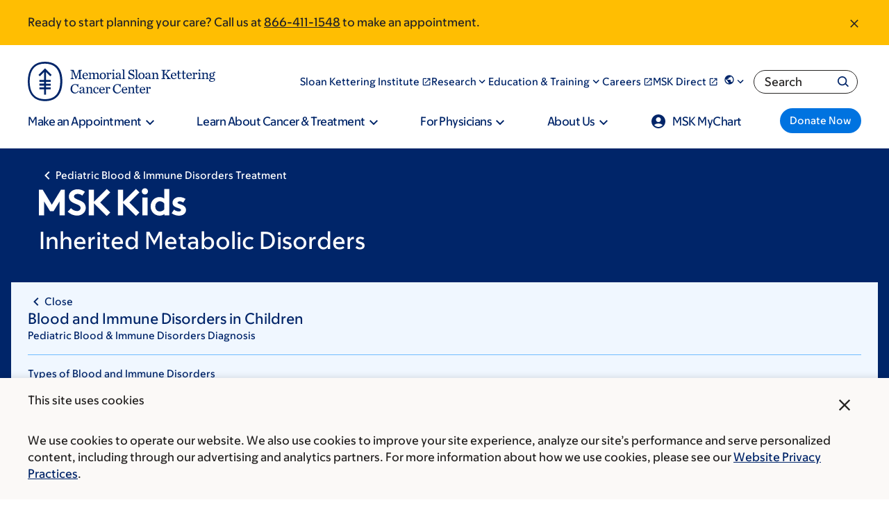

--- FILE ---
content_type: text/html; charset=UTF-8
request_url: https://www.mskcc.org/pediatrics/cancer-care/types/pediatric-blood-disorders/about-pediatric-blood-disorders/inherited-metabolic-disorders
body_size: 42341
content:

<!DOCTYPE html>
<html lang="en" dir="ltr" prefix="og: https://ogp.me/ns#" class="no-js">
  <head>
    <meta charset="utf-8" />
<script type="text/javascript">(window.NREUM||(NREUM={})).init={ajax:{deny_list:["bam.nr-data.net"]},feature_flags:["soft_nav"]};(window.NREUM||(NREUM={})).loader_config={licenseKey:"NRJS-065615310a3f12eada6",applicationID:"552944382",browserID:"594324662"};;/*! For license information please see nr-loader-rum-1.308.0.min.js.LICENSE.txt */
(()=>{var e,t,r={163:(e,t,r)=>{"use strict";r.d(t,{j:()=>E});var n=r(384),i=r(1741);var a=r(2555);r(860).K7.genericEvents;const s="experimental.resources",o="register",c=e=>{if(!e||"string"!=typeof e)return!1;try{document.createDocumentFragment().querySelector(e)}catch{return!1}return!0};var d=r(2614),u=r(944),l=r(8122);const f="[data-nr-mask]",g=e=>(0,l.a)(e,(()=>{const e={feature_flags:[],experimental:{allow_registered_children:!1,resources:!1},mask_selector:"*",block_selector:"[data-nr-block]",mask_input_options:{color:!1,date:!1,"datetime-local":!1,email:!1,month:!1,number:!1,range:!1,search:!1,tel:!1,text:!1,time:!1,url:!1,week:!1,textarea:!1,select:!1,password:!0}};return{ajax:{deny_list:void 0,block_internal:!0,enabled:!0,autoStart:!0},api:{get allow_registered_children(){return e.feature_flags.includes(o)||e.experimental.allow_registered_children},set allow_registered_children(t){e.experimental.allow_registered_children=t},duplicate_registered_data:!1},browser_consent_mode:{enabled:!1},distributed_tracing:{enabled:void 0,exclude_newrelic_header:void 0,cors_use_newrelic_header:void 0,cors_use_tracecontext_headers:void 0,allowed_origins:void 0},get feature_flags(){return e.feature_flags},set feature_flags(t){e.feature_flags=t},generic_events:{enabled:!0,autoStart:!0},harvest:{interval:30},jserrors:{enabled:!0,autoStart:!0},logging:{enabled:!0,autoStart:!0},metrics:{enabled:!0,autoStart:!0},obfuscate:void 0,page_action:{enabled:!0},page_view_event:{enabled:!0,autoStart:!0},page_view_timing:{enabled:!0,autoStart:!0},performance:{capture_marks:!1,capture_measures:!1,capture_detail:!0,resources:{get enabled(){return e.feature_flags.includes(s)||e.experimental.resources},set enabled(t){e.experimental.resources=t},asset_types:[],first_party_domains:[],ignore_newrelic:!0}},privacy:{cookies_enabled:!0},proxy:{assets:void 0,beacon:void 0},session:{expiresMs:d.wk,inactiveMs:d.BB},session_replay:{autoStart:!0,enabled:!1,preload:!1,sampling_rate:10,error_sampling_rate:100,collect_fonts:!1,inline_images:!1,fix_stylesheets:!0,mask_all_inputs:!0,get mask_text_selector(){return e.mask_selector},set mask_text_selector(t){c(t)?e.mask_selector="".concat(t,",").concat(f):""===t||null===t?e.mask_selector=f:(0,u.R)(5,t)},get block_class(){return"nr-block"},get ignore_class(){return"nr-ignore"},get mask_text_class(){return"nr-mask"},get block_selector(){return e.block_selector},set block_selector(t){c(t)?e.block_selector+=",".concat(t):""!==t&&(0,u.R)(6,t)},get mask_input_options(){return e.mask_input_options},set mask_input_options(t){t&&"object"==typeof t?e.mask_input_options={...t,password:!0}:(0,u.R)(7,t)}},session_trace:{enabled:!0,autoStart:!0},soft_navigations:{enabled:!0,autoStart:!0},spa:{enabled:!0,autoStart:!0},ssl:void 0,user_actions:{enabled:!0,elementAttributes:["id","className","tagName","type"]}}})());var p=r(6154),m=r(9324);let h=0;const v={buildEnv:m.F3,distMethod:m.Xs,version:m.xv,originTime:p.WN},b={consented:!1},y={appMetadata:{},get consented(){return this.session?.state?.consent||b.consented},set consented(e){b.consented=e},customTransaction:void 0,denyList:void 0,disabled:!1,harvester:void 0,isolatedBacklog:!1,isRecording:!1,loaderType:void 0,maxBytes:3e4,obfuscator:void 0,onerror:void 0,ptid:void 0,releaseIds:{},session:void 0,timeKeeper:void 0,registeredEntities:[],jsAttributesMetadata:{bytes:0},get harvestCount(){return++h}},_=e=>{const t=(0,l.a)(e,y),r=Object.keys(v).reduce((e,t)=>(e[t]={value:v[t],writable:!1,configurable:!0,enumerable:!0},e),{});return Object.defineProperties(t,r)};var w=r(5701);const x=e=>{const t=e.startsWith("http");e+="/",r.p=t?e:"https://"+e};var R=r(7836),k=r(3241);const A={accountID:void 0,trustKey:void 0,agentID:void 0,licenseKey:void 0,applicationID:void 0,xpid:void 0},S=e=>(0,l.a)(e,A),T=new Set;function E(e,t={},r,s){let{init:o,info:c,loader_config:d,runtime:u={},exposed:l=!0}=t;if(!c){const e=(0,n.pV)();o=e.init,c=e.info,d=e.loader_config}e.init=g(o||{}),e.loader_config=S(d||{}),c.jsAttributes??={},p.bv&&(c.jsAttributes.isWorker=!0),e.info=(0,a.D)(c);const f=e.init,m=[c.beacon,c.errorBeacon];T.has(e.agentIdentifier)||(f.proxy.assets&&(x(f.proxy.assets),m.push(f.proxy.assets)),f.proxy.beacon&&m.push(f.proxy.beacon),e.beacons=[...m],function(e){const t=(0,n.pV)();Object.getOwnPropertyNames(i.W.prototype).forEach(r=>{const n=i.W.prototype[r];if("function"!=typeof n||"constructor"===n)return;let a=t[r];e[r]&&!1!==e.exposed&&"micro-agent"!==e.runtime?.loaderType&&(t[r]=(...t)=>{const n=e[r](...t);return a?a(...t):n})})}(e),(0,n.US)("activatedFeatures",w.B)),u.denyList=[...f.ajax.deny_list||[],...f.ajax.block_internal?m:[]],u.ptid=e.agentIdentifier,u.loaderType=r,e.runtime=_(u),T.has(e.agentIdentifier)||(e.ee=R.ee.get(e.agentIdentifier),e.exposed=l,(0,k.W)({agentIdentifier:e.agentIdentifier,drained:!!w.B?.[e.agentIdentifier],type:"lifecycle",name:"initialize",feature:void 0,data:e.config})),T.add(e.agentIdentifier)}},384:(e,t,r)=>{"use strict";r.d(t,{NT:()=>s,US:()=>u,Zm:()=>o,bQ:()=>d,dV:()=>c,pV:()=>l});var n=r(6154),i=r(1863),a=r(1910);const s={beacon:"bam.nr-data.net",errorBeacon:"bam.nr-data.net"};function o(){return n.gm.NREUM||(n.gm.NREUM={}),void 0===n.gm.newrelic&&(n.gm.newrelic=n.gm.NREUM),n.gm.NREUM}function c(){let e=o();return e.o||(e.o={ST:n.gm.setTimeout,SI:n.gm.setImmediate||n.gm.setInterval,CT:n.gm.clearTimeout,XHR:n.gm.XMLHttpRequest,REQ:n.gm.Request,EV:n.gm.Event,PR:n.gm.Promise,MO:n.gm.MutationObserver,FETCH:n.gm.fetch,WS:n.gm.WebSocket},(0,a.i)(...Object.values(e.o))),e}function d(e,t){let r=o();r.initializedAgents??={},t.initializedAt={ms:(0,i.t)(),date:new Date},r.initializedAgents[e]=t}function u(e,t){o()[e]=t}function l(){return function(){let e=o();const t=e.info||{};e.info={beacon:s.beacon,errorBeacon:s.errorBeacon,...t}}(),function(){let e=o();const t=e.init||{};e.init={...t}}(),c(),function(){let e=o();const t=e.loader_config||{};e.loader_config={...t}}(),o()}},782:(e,t,r)=>{"use strict";r.d(t,{T:()=>n});const n=r(860).K7.pageViewTiming},860:(e,t,r)=>{"use strict";r.d(t,{$J:()=>u,K7:()=>c,P3:()=>d,XX:()=>i,Yy:()=>o,df:()=>a,qY:()=>n,v4:()=>s});const n="events",i="jserrors",a="browser/blobs",s="rum",o="browser/logs",c={ajax:"ajax",genericEvents:"generic_events",jserrors:i,logging:"logging",metrics:"metrics",pageAction:"page_action",pageViewEvent:"page_view_event",pageViewTiming:"page_view_timing",sessionReplay:"session_replay",sessionTrace:"session_trace",softNav:"soft_navigations",spa:"spa"},d={[c.pageViewEvent]:1,[c.pageViewTiming]:2,[c.metrics]:3,[c.jserrors]:4,[c.spa]:5,[c.ajax]:6,[c.sessionTrace]:7,[c.softNav]:8,[c.sessionReplay]:9,[c.logging]:10,[c.genericEvents]:11},u={[c.pageViewEvent]:s,[c.pageViewTiming]:n,[c.ajax]:n,[c.spa]:n,[c.softNav]:n,[c.metrics]:i,[c.jserrors]:i,[c.sessionTrace]:a,[c.sessionReplay]:a,[c.logging]:o,[c.genericEvents]:"ins"}},944:(e,t,r)=>{"use strict";r.d(t,{R:()=>i});var n=r(3241);function i(e,t){"function"==typeof console.debug&&(console.debug("New Relic Warning: https://github.com/newrelic/newrelic-browser-agent/blob/main/docs/warning-codes.md#".concat(e),t),(0,n.W)({agentIdentifier:null,drained:null,type:"data",name:"warn",feature:"warn",data:{code:e,secondary:t}}))}},1687:(e,t,r)=>{"use strict";r.d(t,{Ak:()=>d,Ze:()=>f,x3:()=>u});var n=r(3241),i=r(7836),a=r(3606),s=r(860),o=r(2646);const c={};function d(e,t){const r={staged:!1,priority:s.P3[t]||0};l(e),c[e].get(t)||c[e].set(t,r)}function u(e,t){e&&c[e]&&(c[e].get(t)&&c[e].delete(t),p(e,t,!1),c[e].size&&g(e))}function l(e){if(!e)throw new Error("agentIdentifier required");c[e]||(c[e]=new Map)}function f(e="",t="feature",r=!1){if(l(e),!e||!c[e].get(t)||r)return p(e,t);c[e].get(t).staged=!0,g(e)}function g(e){const t=Array.from(c[e]);t.every(([e,t])=>t.staged)&&(t.sort((e,t)=>e[1].priority-t[1].priority),t.forEach(([t])=>{c[e].delete(t),p(e,t)}))}function p(e,t,r=!0){const s=e?i.ee.get(e):i.ee,c=a.i.handlers;if(!s.aborted&&s.backlog&&c){if((0,n.W)({agentIdentifier:e,type:"lifecycle",name:"drain",feature:t}),r){const e=s.backlog[t],r=c[t];if(r){for(let t=0;e&&t<e.length;++t)m(e[t],r);Object.entries(r).forEach(([e,t])=>{Object.values(t||{}).forEach(t=>{t[0]?.on&&t[0]?.context()instanceof o.y&&t[0].on(e,t[1])})})}}s.isolatedBacklog||delete c[t],s.backlog[t]=null,s.emit("drain-"+t,[])}}function m(e,t){var r=e[1];Object.values(t[r]||{}).forEach(t=>{var r=e[0];if(t[0]===r){var n=t[1],i=e[3],a=e[2];n.apply(i,a)}})}},1738:(e,t,r)=>{"use strict";r.d(t,{U:()=>g,Y:()=>f});var n=r(3241),i=r(9908),a=r(1863),s=r(944),o=r(5701),c=r(3969),d=r(8362),u=r(860),l=r(4261);function f(e,t,r,a){const f=a||r;!f||f[e]&&f[e]!==d.d.prototype[e]||(f[e]=function(){(0,i.p)(c.xV,["API/"+e+"/called"],void 0,u.K7.metrics,r.ee),(0,n.W)({agentIdentifier:r.agentIdentifier,drained:!!o.B?.[r.agentIdentifier],type:"data",name:"api",feature:l.Pl+e,data:{}});try{return t.apply(this,arguments)}catch(e){(0,s.R)(23,e)}})}function g(e,t,r,n,s){const o=e.info;null===r?delete o.jsAttributes[t]:o.jsAttributes[t]=r,(s||null===r)&&(0,i.p)(l.Pl+n,[(0,a.t)(),t,r],void 0,"session",e.ee)}},1741:(e,t,r)=>{"use strict";r.d(t,{W:()=>a});var n=r(944),i=r(4261);class a{#e(e,...t){if(this[e]!==a.prototype[e])return this[e](...t);(0,n.R)(35,e)}addPageAction(e,t){return this.#e(i.hG,e,t)}register(e){return this.#e(i.eY,e)}recordCustomEvent(e,t){return this.#e(i.fF,e,t)}setPageViewName(e,t){return this.#e(i.Fw,e,t)}setCustomAttribute(e,t,r){return this.#e(i.cD,e,t,r)}noticeError(e,t){return this.#e(i.o5,e,t)}setUserId(e,t=!1){return this.#e(i.Dl,e,t)}setApplicationVersion(e){return this.#e(i.nb,e)}setErrorHandler(e){return this.#e(i.bt,e)}addRelease(e,t){return this.#e(i.k6,e,t)}log(e,t){return this.#e(i.$9,e,t)}start(){return this.#e(i.d3)}finished(e){return this.#e(i.BL,e)}recordReplay(){return this.#e(i.CH)}pauseReplay(){return this.#e(i.Tb)}addToTrace(e){return this.#e(i.U2,e)}setCurrentRouteName(e){return this.#e(i.PA,e)}interaction(e){return this.#e(i.dT,e)}wrapLogger(e,t,r){return this.#e(i.Wb,e,t,r)}measure(e,t){return this.#e(i.V1,e,t)}consent(e){return this.#e(i.Pv,e)}}},1863:(e,t,r)=>{"use strict";function n(){return Math.floor(performance.now())}r.d(t,{t:()=>n})},1910:(e,t,r)=>{"use strict";r.d(t,{i:()=>a});var n=r(944);const i=new Map;function a(...e){return e.every(e=>{if(i.has(e))return i.get(e);const t="function"==typeof e?e.toString():"",r=t.includes("[native code]"),a=t.includes("nrWrapper");return r||a||(0,n.R)(64,e?.name||t),i.set(e,r),r})}},2555:(e,t,r)=>{"use strict";r.d(t,{D:()=>o,f:()=>s});var n=r(384),i=r(8122);const a={beacon:n.NT.beacon,errorBeacon:n.NT.errorBeacon,licenseKey:void 0,applicationID:void 0,sa:void 0,queueTime:void 0,applicationTime:void 0,ttGuid:void 0,user:void 0,account:void 0,product:void 0,extra:void 0,jsAttributes:{},userAttributes:void 0,atts:void 0,transactionName:void 0,tNamePlain:void 0};function s(e){try{return!!e.licenseKey&&!!e.errorBeacon&&!!e.applicationID}catch(e){return!1}}const o=e=>(0,i.a)(e,a)},2614:(e,t,r)=>{"use strict";r.d(t,{BB:()=>s,H3:()=>n,g:()=>d,iL:()=>c,tS:()=>o,uh:()=>i,wk:()=>a});const n="NRBA",i="SESSION",a=144e5,s=18e5,o={STARTED:"session-started",PAUSE:"session-pause",RESET:"session-reset",RESUME:"session-resume",UPDATE:"session-update"},c={SAME_TAB:"same-tab",CROSS_TAB:"cross-tab"},d={OFF:0,FULL:1,ERROR:2}},2646:(e,t,r)=>{"use strict";r.d(t,{y:()=>n});class n{constructor(e){this.contextId=e}}},2843:(e,t,r)=>{"use strict";r.d(t,{G:()=>a,u:()=>i});var n=r(3878);function i(e,t=!1,r,i){(0,n.DD)("visibilitychange",function(){if(t)return void("hidden"===document.visibilityState&&e());e(document.visibilityState)},r,i)}function a(e,t,r){(0,n.sp)("pagehide",e,t,r)}},3241:(e,t,r)=>{"use strict";r.d(t,{W:()=>a});var n=r(6154);const i="newrelic";function a(e={}){try{n.gm.dispatchEvent(new CustomEvent(i,{detail:e}))}catch(e){}}},3606:(e,t,r)=>{"use strict";r.d(t,{i:()=>a});var n=r(9908);a.on=s;var i=a.handlers={};function a(e,t,r,a){s(a||n.d,i,e,t,r)}function s(e,t,r,i,a){a||(a="feature"),e||(e=n.d);var s=t[a]=t[a]||{};(s[r]=s[r]||[]).push([e,i])}},3878:(e,t,r)=>{"use strict";function n(e,t){return{capture:e,passive:!1,signal:t}}function i(e,t,r=!1,i){window.addEventListener(e,t,n(r,i))}function a(e,t,r=!1,i){document.addEventListener(e,t,n(r,i))}r.d(t,{DD:()=>a,jT:()=>n,sp:()=>i})},3969:(e,t,r)=>{"use strict";r.d(t,{TZ:()=>n,XG:()=>o,rs:()=>i,xV:()=>s,z_:()=>a});const n=r(860).K7.metrics,i="sm",a="cm",s="storeSupportabilityMetrics",o="storeEventMetrics"},4234:(e,t,r)=>{"use strict";r.d(t,{W:()=>a});var n=r(7836),i=r(1687);class a{constructor(e,t){this.agentIdentifier=e,this.ee=n.ee.get(e),this.featureName=t,this.blocked=!1}deregisterDrain(){(0,i.x3)(this.agentIdentifier,this.featureName)}}},4261:(e,t,r)=>{"use strict";r.d(t,{$9:()=>d,BL:()=>o,CH:()=>g,Dl:()=>_,Fw:()=>y,PA:()=>h,Pl:()=>n,Pv:()=>k,Tb:()=>l,U2:()=>a,V1:()=>R,Wb:()=>x,bt:()=>b,cD:()=>v,d3:()=>w,dT:()=>c,eY:()=>p,fF:()=>f,hG:()=>i,k6:()=>s,nb:()=>m,o5:()=>u});const n="api-",i="addPageAction",a="addToTrace",s="addRelease",o="finished",c="interaction",d="log",u="noticeError",l="pauseReplay",f="recordCustomEvent",g="recordReplay",p="register",m="setApplicationVersion",h="setCurrentRouteName",v="setCustomAttribute",b="setErrorHandler",y="setPageViewName",_="setUserId",w="start",x="wrapLogger",R="measure",k="consent"},5289:(e,t,r)=>{"use strict";r.d(t,{GG:()=>s,Qr:()=>c,sB:()=>o});var n=r(3878),i=r(6389);function a(){return"undefined"==typeof document||"complete"===document.readyState}function s(e,t){if(a())return e();const r=(0,i.J)(e),s=setInterval(()=>{a()&&(clearInterval(s),r())},500);(0,n.sp)("load",r,t)}function o(e){if(a())return e();(0,n.DD)("DOMContentLoaded",e)}function c(e){if(a())return e();(0,n.sp)("popstate",e)}},5607:(e,t,r)=>{"use strict";r.d(t,{W:()=>n});const n=(0,r(9566).bz)()},5701:(e,t,r)=>{"use strict";r.d(t,{B:()=>a,t:()=>s});var n=r(3241);const i=new Set,a={};function s(e,t){const r=t.agentIdentifier;a[r]??={},e&&"object"==typeof e&&(i.has(r)||(t.ee.emit("rumresp",[e]),a[r]=e,i.add(r),(0,n.W)({agentIdentifier:r,loaded:!0,drained:!0,type:"lifecycle",name:"load",feature:void 0,data:e})))}},6154:(e,t,r)=>{"use strict";r.d(t,{OF:()=>c,RI:()=>i,WN:()=>u,bv:()=>a,eN:()=>l,gm:()=>s,mw:()=>o,sb:()=>d});var n=r(1863);const i="undefined"!=typeof window&&!!window.document,a="undefined"!=typeof WorkerGlobalScope&&("undefined"!=typeof self&&self instanceof WorkerGlobalScope&&self.navigator instanceof WorkerNavigator||"undefined"!=typeof globalThis&&globalThis instanceof WorkerGlobalScope&&globalThis.navigator instanceof WorkerNavigator),s=i?window:"undefined"!=typeof WorkerGlobalScope&&("undefined"!=typeof self&&self instanceof WorkerGlobalScope&&self||"undefined"!=typeof globalThis&&globalThis instanceof WorkerGlobalScope&&globalThis),o=Boolean("hidden"===s?.document?.visibilityState),c=/iPad|iPhone|iPod/.test(s.navigator?.userAgent),d=c&&"undefined"==typeof SharedWorker,u=((()=>{const e=s.navigator?.userAgent?.match(/Firefox[/\s](\d+\.\d+)/);Array.isArray(e)&&e.length>=2&&e[1]})(),Date.now()-(0,n.t)()),l=()=>"undefined"!=typeof PerformanceNavigationTiming&&s?.performance?.getEntriesByType("navigation")?.[0]?.responseStart},6389:(e,t,r)=>{"use strict";function n(e,t=500,r={}){const n=r?.leading||!1;let i;return(...r)=>{n&&void 0===i&&(e.apply(this,r),i=setTimeout(()=>{i=clearTimeout(i)},t)),n||(clearTimeout(i),i=setTimeout(()=>{e.apply(this,r)},t))}}function i(e){let t=!1;return(...r)=>{t||(t=!0,e.apply(this,r))}}r.d(t,{J:()=>i,s:()=>n})},6630:(e,t,r)=>{"use strict";r.d(t,{T:()=>n});const n=r(860).K7.pageViewEvent},7699:(e,t,r)=>{"use strict";r.d(t,{It:()=>a,KC:()=>o,No:()=>i,qh:()=>s});var n=r(860);const i=16e3,a=1e6,s="SESSION_ERROR",o={[n.K7.logging]:!0,[n.K7.genericEvents]:!1,[n.K7.jserrors]:!1,[n.K7.ajax]:!1}},7836:(e,t,r)=>{"use strict";r.d(t,{P:()=>o,ee:()=>c});var n=r(384),i=r(8990),a=r(2646),s=r(5607);const o="nr@context:".concat(s.W),c=function e(t,r){var n={},s={},u={},l=!1;try{l=16===r.length&&d.initializedAgents?.[r]?.runtime.isolatedBacklog}catch(e){}var f={on:p,addEventListener:p,removeEventListener:function(e,t){var r=n[e];if(!r)return;for(var i=0;i<r.length;i++)r[i]===t&&r.splice(i,1)},emit:function(e,r,n,i,a){!1!==a&&(a=!0);if(c.aborted&&!i)return;t&&a&&t.emit(e,r,n);var o=g(n);m(e).forEach(e=>{e.apply(o,r)});var d=v()[s[e]];d&&d.push([f,e,r,o]);return o},get:h,listeners:m,context:g,buffer:function(e,t){const r=v();if(t=t||"feature",f.aborted)return;Object.entries(e||{}).forEach(([e,n])=>{s[n]=t,t in r||(r[t]=[])})},abort:function(){f._aborted=!0,Object.keys(f.backlog).forEach(e=>{delete f.backlog[e]})},isBuffering:function(e){return!!v()[s[e]]},debugId:r,backlog:l?{}:t&&"object"==typeof t.backlog?t.backlog:{},isolatedBacklog:l};return Object.defineProperty(f,"aborted",{get:()=>{let e=f._aborted||!1;return e||(t&&(e=t.aborted),e)}}),f;function g(e){return e&&e instanceof a.y?e:e?(0,i.I)(e,o,()=>new a.y(o)):new a.y(o)}function p(e,t){n[e]=m(e).concat(t)}function m(e){return n[e]||[]}function h(t){return u[t]=u[t]||e(f,t)}function v(){return f.backlog}}(void 0,"globalEE"),d=(0,n.Zm)();d.ee||(d.ee=c)},8122:(e,t,r)=>{"use strict";r.d(t,{a:()=>i});var n=r(944);function i(e,t){try{if(!e||"object"!=typeof e)return(0,n.R)(3);if(!t||"object"!=typeof t)return(0,n.R)(4);const r=Object.create(Object.getPrototypeOf(t),Object.getOwnPropertyDescriptors(t)),a=0===Object.keys(r).length?e:r;for(let s in a)if(void 0!==e[s])try{if(null===e[s]){r[s]=null;continue}Array.isArray(e[s])&&Array.isArray(t[s])?r[s]=Array.from(new Set([...e[s],...t[s]])):"object"==typeof e[s]&&"object"==typeof t[s]?r[s]=i(e[s],t[s]):r[s]=e[s]}catch(e){r[s]||(0,n.R)(1,e)}return r}catch(e){(0,n.R)(2,e)}}},8362:(e,t,r)=>{"use strict";r.d(t,{d:()=>a});var n=r(9566),i=r(1741);class a extends i.W{agentIdentifier=(0,n.LA)(16)}},8374:(e,t,r)=>{r.nc=(()=>{try{return document?.currentScript?.nonce}catch(e){}return""})()},8990:(e,t,r)=>{"use strict";r.d(t,{I:()=>i});var n=Object.prototype.hasOwnProperty;function i(e,t,r){if(n.call(e,t))return e[t];var i=r();if(Object.defineProperty&&Object.keys)try{return Object.defineProperty(e,t,{value:i,writable:!0,enumerable:!1}),i}catch(e){}return e[t]=i,i}},9324:(e,t,r)=>{"use strict";r.d(t,{F3:()=>i,Xs:()=>a,xv:()=>n});const n="1.308.0",i="PROD",a="CDN"},9566:(e,t,r)=>{"use strict";r.d(t,{LA:()=>o,bz:()=>s});var n=r(6154);const i="xxxxxxxx-xxxx-4xxx-yxxx-xxxxxxxxxxxx";function a(e,t){return e?15&e[t]:16*Math.random()|0}function s(){const e=n.gm?.crypto||n.gm?.msCrypto;let t,r=0;return e&&e.getRandomValues&&(t=e.getRandomValues(new Uint8Array(30))),i.split("").map(e=>"x"===e?a(t,r++).toString(16):"y"===e?(3&a()|8).toString(16):e).join("")}function o(e){const t=n.gm?.crypto||n.gm?.msCrypto;let r,i=0;t&&t.getRandomValues&&(r=t.getRandomValues(new Uint8Array(e)));const s=[];for(var o=0;o<e;o++)s.push(a(r,i++).toString(16));return s.join("")}},9908:(e,t,r)=>{"use strict";r.d(t,{d:()=>n,p:()=>i});var n=r(7836).ee.get("handle");function i(e,t,r,i,a){a?(a.buffer([e],i),a.emit(e,t,r)):(n.buffer([e],i),n.emit(e,t,r))}}},n={};function i(e){var t=n[e];if(void 0!==t)return t.exports;var a=n[e]={exports:{}};return r[e](a,a.exports,i),a.exports}i.m=r,i.d=(e,t)=>{for(var r in t)i.o(t,r)&&!i.o(e,r)&&Object.defineProperty(e,r,{enumerable:!0,get:t[r]})},i.f={},i.e=e=>Promise.all(Object.keys(i.f).reduce((t,r)=>(i.f[r](e,t),t),[])),i.u=e=>"nr-rum-1.308.0.min.js",i.o=(e,t)=>Object.prototype.hasOwnProperty.call(e,t),e={},t="NRBA-1.308.0.PROD:",i.l=(r,n,a,s)=>{if(e[r])e[r].push(n);else{var o,c;if(void 0!==a)for(var d=document.getElementsByTagName("script"),u=0;u<d.length;u++){var l=d[u];if(l.getAttribute("src")==r||l.getAttribute("data-webpack")==t+a){o=l;break}}if(!o){c=!0;var f={296:"sha512-+MIMDsOcckGXa1EdWHqFNv7P+JUkd5kQwCBr3KE6uCvnsBNUrdSt4a/3/L4j4TxtnaMNjHpza2/erNQbpacJQA=="};(o=document.createElement("script")).charset="utf-8",i.nc&&o.setAttribute("nonce",i.nc),o.setAttribute("data-webpack",t+a),o.src=r,0!==o.src.indexOf(window.location.origin+"/")&&(o.crossOrigin="anonymous"),f[s]&&(o.integrity=f[s])}e[r]=[n];var g=(t,n)=>{o.onerror=o.onload=null,clearTimeout(p);var i=e[r];if(delete e[r],o.parentNode&&o.parentNode.removeChild(o),i&&i.forEach(e=>e(n)),t)return t(n)},p=setTimeout(g.bind(null,void 0,{type:"timeout",target:o}),12e4);o.onerror=g.bind(null,o.onerror),o.onload=g.bind(null,o.onload),c&&document.head.appendChild(o)}},i.r=e=>{"undefined"!=typeof Symbol&&Symbol.toStringTag&&Object.defineProperty(e,Symbol.toStringTag,{value:"Module"}),Object.defineProperty(e,"__esModule",{value:!0})},i.p="https://js-agent.newrelic.com/",(()=>{var e={374:0,840:0};i.f.j=(t,r)=>{var n=i.o(e,t)?e[t]:void 0;if(0!==n)if(n)r.push(n[2]);else{var a=new Promise((r,i)=>n=e[t]=[r,i]);r.push(n[2]=a);var s=i.p+i.u(t),o=new Error;i.l(s,r=>{if(i.o(e,t)&&(0!==(n=e[t])&&(e[t]=void 0),n)){var a=r&&("load"===r.type?"missing":r.type),s=r&&r.target&&r.target.src;o.message="Loading chunk "+t+" failed: ("+a+": "+s+")",o.name="ChunkLoadError",o.type=a,o.request=s,n[1](o)}},"chunk-"+t,t)}};var t=(t,r)=>{var n,a,[s,o,c]=r,d=0;if(s.some(t=>0!==e[t])){for(n in o)i.o(o,n)&&(i.m[n]=o[n]);if(c)c(i)}for(t&&t(r);d<s.length;d++)a=s[d],i.o(e,a)&&e[a]&&e[a][0](),e[a]=0},r=self["webpackChunk:NRBA-1.308.0.PROD"]=self["webpackChunk:NRBA-1.308.0.PROD"]||[];r.forEach(t.bind(null,0)),r.push=t.bind(null,r.push.bind(r))})(),(()=>{"use strict";i(8374);var e=i(8362),t=i(860);const r=Object.values(t.K7);var n=i(163);var a=i(9908),s=i(1863),o=i(4261),c=i(1738);var d=i(1687),u=i(4234),l=i(5289),f=i(6154),g=i(944),p=i(384);const m=e=>f.RI&&!0===e?.privacy.cookies_enabled;function h(e){return!!(0,p.dV)().o.MO&&m(e)&&!0===e?.session_trace.enabled}var v=i(6389),b=i(7699);class y extends u.W{constructor(e,t){super(e.agentIdentifier,t),this.agentRef=e,this.abortHandler=void 0,this.featAggregate=void 0,this.loadedSuccessfully=void 0,this.onAggregateImported=new Promise(e=>{this.loadedSuccessfully=e}),this.deferred=Promise.resolve(),!1===e.init[this.featureName].autoStart?this.deferred=new Promise((t,r)=>{this.ee.on("manual-start-all",(0,v.J)(()=>{(0,d.Ak)(e.agentIdentifier,this.featureName),t()}))}):(0,d.Ak)(e.agentIdentifier,t)}importAggregator(e,t,r={}){if(this.featAggregate)return;const n=async()=>{let n;await this.deferred;try{if(m(e.init)){const{setupAgentSession:t}=await i.e(296).then(i.bind(i,3305));n=t(e)}}catch(e){(0,g.R)(20,e),this.ee.emit("internal-error",[e]),(0,a.p)(b.qh,[e],void 0,this.featureName,this.ee)}try{if(!this.#t(this.featureName,n,e.init))return(0,d.Ze)(this.agentIdentifier,this.featureName),void this.loadedSuccessfully(!1);const{Aggregate:i}=await t();this.featAggregate=new i(e,r),e.runtime.harvester.initializedAggregates.push(this.featAggregate),this.loadedSuccessfully(!0)}catch(e){(0,g.R)(34,e),this.abortHandler?.(),(0,d.Ze)(this.agentIdentifier,this.featureName,!0),this.loadedSuccessfully(!1),this.ee&&this.ee.abort()}};f.RI?(0,l.GG)(()=>n(),!0):n()}#t(e,r,n){if(this.blocked)return!1;switch(e){case t.K7.sessionReplay:return h(n)&&!!r;case t.K7.sessionTrace:return!!r;default:return!0}}}var _=i(6630),w=i(2614),x=i(3241);class R extends y{static featureName=_.T;constructor(e){var t;super(e,_.T),this.setupInspectionEvents(e.agentIdentifier),t=e,(0,c.Y)(o.Fw,function(e,r){"string"==typeof e&&("/"!==e.charAt(0)&&(e="/"+e),t.runtime.customTransaction=(r||"http://custom.transaction")+e,(0,a.p)(o.Pl+o.Fw,[(0,s.t)()],void 0,void 0,t.ee))},t),this.importAggregator(e,()=>i.e(296).then(i.bind(i,3943)))}setupInspectionEvents(e){const t=(t,r)=>{t&&(0,x.W)({agentIdentifier:e,timeStamp:t.timeStamp,loaded:"complete"===t.target.readyState,type:"window",name:r,data:t.target.location+""})};(0,l.sB)(e=>{t(e,"DOMContentLoaded")}),(0,l.GG)(e=>{t(e,"load")}),(0,l.Qr)(e=>{t(e,"navigate")}),this.ee.on(w.tS.UPDATE,(t,r)=>{(0,x.W)({agentIdentifier:e,type:"lifecycle",name:"session",data:r})})}}class k extends e.d{constructor(e){var t;(super(),f.gm)?(this.features={},(0,p.bQ)(this.agentIdentifier,this),this.desiredFeatures=new Set(e.features||[]),this.desiredFeatures.add(R),(0,n.j)(this,e,e.loaderType||"agent"),t=this,(0,c.Y)(o.cD,function(e,r,n=!1){if("string"==typeof e){if(["string","number","boolean"].includes(typeof r)||null===r)return(0,c.U)(t,e,r,o.cD,n);(0,g.R)(40,typeof r)}else(0,g.R)(39,typeof e)},t),function(e){(0,c.Y)(o.Dl,function(t,r=!1){if("string"!=typeof t&&null!==t)return void(0,g.R)(41,typeof t);const n=e.info.jsAttributes["enduser.id"];r&&null!=n&&n!==t?(0,a.p)(o.Pl+"setUserIdAndResetSession",[t],void 0,"session",e.ee):(0,c.U)(e,"enduser.id",t,o.Dl,!0)},e)}(this),function(e){(0,c.Y)(o.nb,function(t){if("string"==typeof t||null===t)return(0,c.U)(e,"application.version",t,o.nb,!1);(0,g.R)(42,typeof t)},e)}(this),function(e){(0,c.Y)(o.d3,function(){e.ee.emit("manual-start-all")},e)}(this),function(e){(0,c.Y)(o.Pv,function(t=!0){if("boolean"==typeof t){if((0,a.p)(o.Pl+o.Pv,[t],void 0,"session",e.ee),e.runtime.consented=t,t){const t=e.features.page_view_event;t.onAggregateImported.then(e=>{const r=t.featAggregate;e&&!r.sentRum&&r.sendRum()})}}else(0,g.R)(65,typeof t)},e)}(this),this.run()):(0,g.R)(21)}get config(){return{info:this.info,init:this.init,loader_config:this.loader_config,runtime:this.runtime}}get api(){return this}run(){try{const e=function(e){const t={};return r.forEach(r=>{t[r]=!!e[r]?.enabled}),t}(this.init),n=[...this.desiredFeatures];n.sort((e,r)=>t.P3[e.featureName]-t.P3[r.featureName]),n.forEach(r=>{if(!e[r.featureName]&&r.featureName!==t.K7.pageViewEvent)return;if(r.featureName===t.K7.spa)return void(0,g.R)(67);const n=function(e){switch(e){case t.K7.ajax:return[t.K7.jserrors];case t.K7.sessionTrace:return[t.K7.ajax,t.K7.pageViewEvent];case t.K7.sessionReplay:return[t.K7.sessionTrace];case t.K7.pageViewTiming:return[t.K7.pageViewEvent];default:return[]}}(r.featureName).filter(e=>!(e in this.features));n.length>0&&(0,g.R)(36,{targetFeature:r.featureName,missingDependencies:n}),this.features[r.featureName]=new r(this)})}catch(e){(0,g.R)(22,e);for(const e in this.features)this.features[e].abortHandler?.();const t=(0,p.Zm)();delete t.initializedAgents[this.agentIdentifier]?.features,delete this.sharedAggregator;return t.ee.get(this.agentIdentifier).abort(),!1}}}var A=i(2843),S=i(782);class T extends y{static featureName=S.T;constructor(e){super(e,S.T),f.RI&&((0,A.u)(()=>(0,a.p)("docHidden",[(0,s.t)()],void 0,S.T,this.ee),!0),(0,A.G)(()=>(0,a.p)("winPagehide",[(0,s.t)()],void 0,S.T,this.ee)),this.importAggregator(e,()=>i.e(296).then(i.bind(i,2117))))}}var E=i(3969);class I extends y{static featureName=E.TZ;constructor(e){super(e,E.TZ),f.RI&&document.addEventListener("securitypolicyviolation",e=>{(0,a.p)(E.xV,["Generic/CSPViolation/Detected"],void 0,this.featureName,this.ee)}),this.importAggregator(e,()=>i.e(296).then(i.bind(i,9623)))}}new k({features:[R,T,I],loaderType:"lite"})})()})();</script>
<noscript><style>form.antibot * :not(.antibot-message) { display: none !important; }</style>
</noscript><meta name="description" content="Learn about inborn errors of metabolism and how we treat them at MSK Kids." />
<link rel="canonical" href="https://www.mskcc.org/pediatrics/cancer-care/types/pediatric-blood-disorders/about-pediatric-blood-disorders/inherited-metabolic-disorders" />
<meta name="robots" content="noodp, noydir" />
<meta name="rights" content="© 2026 Memorial Sloan Kettering Cancer Center" />
<meta property="og:site_name" content="Memorial Sloan Kettering Cancer Center" />
<meta property="og:type" content="article" />
<meta property="og:url" content="https://www.mskcc.org/pediatrics/cancer-care/types/pediatric-blood-disorders/about-pediatric-blood-disorders/inherited-metabolic-disorders" />
<meta property="og:title" content="Inherited Metabolic Disorders" />
<meta property="og:description" content="Learn about inborn errors of metabolism and how we treat them at MSK Kids." />
<meta property="fb:pages" content="179528228122" />
<meta name="twitter:card" content="summary_large_image" />
<meta name="twitter:title" content="Inherited Metabolic Disorders" />
<meta name="twitter:description" content="Learn about inborn errors of metabolism and how we treat them at MSK Kids." />
<meta name="twitter:site" content="@sloan_kettering" />
<meta name="msk_title" content="Inherited Metabolic Disorders | Memorial Sloan Kettering Cancer Center" />
<script type="application/ld+json">{
    "@graph": [
        {
            "@context": "http:\/\/schema.org",
            "@type": "BreadcrumbList",
            "itemListElement": [
                {
                    "@type": "ListItem",
                    "position": 1,
                    "item": {
                        "@id": "https:\/\/www.mskcc.org\/pediatrics",
                        "name": "For Child \u0026 Teen Patients"
                    }
                },
                {
                    "@type": "ListItem",
                    "position": 2,
                    "item": {
                        "@id": "https:\/\/www.mskcc.org\/pediatrics\/cancer-care",
                        "name": "How We Care"
                    }
                },
                {
                    "@type": "ListItem",
                    "position": 3,
                    "item": {
                        "@id": "https:\/\/www.mskcc.org\/pediatrics\/cancer-care\/pediatric-cancers",
                        "name": "Pediatric Cancers"
                    }
                },
                {
                    "@type": "ListItem",
                    "position": 4,
                    "item": {
                        "@id": "https:\/\/www.mskcc.org\/pediatrics\/cancer-care\/types\/pediatric-blood-disorders",
                        "name": "Blood and Immune Disorders in Children"
                    }
                },
                {
                    "@type": "ListItem",
                    "position": 5,
                    "item": {
                        "@id": "https:\/\/www.mskcc.org\/pediatrics\/cancer-care\/types\/pediatric-blood-disorders\/about-pediatric-blood-disorders",
                        "name": "Pediatric Blood \u0026 Immune Disorders Treatment"
                    }
                }
            ]
        },
        {
            "@context": "http:\/\/schema.org",
            "@type": "FAQPage",
            "mainEntity": [
                [
                    {
                        "@type": "Question",
                        "name": "X-Linked Adrenoleukodystrophy (X-ALD)",
                        "acceptedAnswer": {
                            "@type": "Answer",
                            "text": "\u003Cp\u003EX-ALD is a rare genetic disorder that only affects males. The genetic defect impairs the body\u0026#x2019;s ability to break down certain fats, causing them to build up in the body. This affects how the adrenal glands, testes, and central nervous system work. The myelin sheath \u0026#x2014; the layer of insulation that protects nerves in the body \u0026#x2014; breaks down, causing nerve cells to lose their ability to work. About 40 percent of boys with ALD experience this disorder in the brain, called cerebral ALD (cALD). Early signs of the problems include hyperactivity, poor school performance, and a short attention span.\u003C\/p\u003E\u003Cp\u003EThe only effective treatment for cALD is a \u003Ca href=\u0022https:\/\/www.mskcc.org\/pediatrics\/cancer-care\/treatments\/cancer-treatments\/transplantation\u0022\u003Estem cell transplant\u003C\/a\u003E before the disease becomes too advanced. Early diagnosis and monitoring are therefore very important. The team at MSK Kids has extensive experience caring for children with cALD, offering stem cell transplantation and monitoring. We continue to refine the treatment of these young men to improve their outcomes. We are also interested in evaluating gene therapy as a possible treatment. We will let you know if your child is able to participate in a \u003Ca href=\u0022https:\/\/www.mskcc.org\/pediatrics\/cancer-care\/types\/pediatric-blood-disorders\/clinical-trials\u0022\u003Eclinical trial\u003C\/a\u003E. The decision to enroll is entirely voluntary.\u003C\/p\u003E\n"
                        }
                    }
                ],
                [
                    {
                        "@type": "Question",
                        "name": "Metachromatic Leukodystrophy (MLD)",
                        "acceptedAnswer": {
                            "@type": "Answer",
                            "text": "\u003Cp\u003EMetachromatic leukodystrophy (MLD) is a rare inherited disorder in which a missing enzyme leads to a buildup of a fat called sulfatide in the body. The myelin sheath \u0026#x2014; the layer of insulation that protects nerves \u0026#x2014; breaks down, causing nerve cells to lose their ability to work. Children who develop MLD between the ages of 6 months and 2 years have what is called\u0026#xA0;late infantile MLD. They may show a change in gross motor skills, such as walking. They may also lose their ability to speak, move, or swallow.\u003C\/p\u003E\u003Cp\u003EChildren with juvenile MLD begin to show symptoms between ages 4 and 12 \u0026#x2014; such as problems walking or standing up straight, emotional difficulties, trouble following directions, and poorer school performance.\u003C\/p\u003E\u003Cp\u003EAdult MLD arises as early as the teen years and may be misdiagnosed as a mental health issue because the person may develop personality changes, anxiety, and an impaired memory.\u003C\/p\u003E\u003Cp\u003ETreatment is possible for juvenile and adult MLD. A \u003Ca href=\u0022https:\/\/www.mskcc.org\/pediatrics\/cancer-care\/treatments\/cancer-treatments\/transplantation\u0022\u003Estem cell transplant\u003C\/a\u003E is the only known cure and should be done before the disease becomes too advanced. Early diagnosis and monitoring are therefore very important. A donor\u0026#x2019;s healthy cells provide a continual supply of the missing normal enzyme. The team at MSK Kids has extensive experience caring for children, teens, and young adults with MLD, offering stem cell transplantation and monitoring. We also continue to refine the treatment of these young patients to improve their outcomes. We\u0026#x2019;ll connect your child with any other specialists they may need. We are also interested in evaluating gene therapy as a possible treatment. We will let you know if your child is eligible to participate in a \u003Ca href=\u0022https:\/\/www.mskcc.org\/pediatrics\/cancer-care\/types\/pediatric-blood-disorders\/clinical-trials\u0022\u003Eclinical trial\u003C\/a\u003E. The decision to enroll is entirely voluntary.\u003C\/p\u003E\n"
                        }
                    }
                ],
                [
                    {
                        "@type": "Question",
                        "name": "Hurler Syndrome (Mucopolysaccharidosis Type 1)",
                        "acceptedAnswer": {
                            "@type": "Answer",
                            "text": "\u003Cp\u003EAlso known as mucopolysaccharidosis type 1 (MPS-1), Hurler syndrome\u0026#xA0;happens when an enzyme needed to break down certain long chains of sugar molecules is missing. The sugars build up in many tissues in the body, which causes life-threatening organ damage. Most children with Hurler syndrome begin to show symptoms between the ages of 1 and 2, such as frequent colds and ear infections; noisy breathing; changes in bone growth and facial features; vision and hearing problems; mental retardation; and issues affecting the heart, liver, and spleen. Treatment with a stem cell transplant early in life is the only way to stop the disease from progressing. A donor\u0026#x2019;s healthy cells provide a continual supply of the missing normal enzyme, halting organ damage.\u003C\/p\u003E\u003Cp\u003EAt MSK Kids, our team has a lot of experience caring for children with Hurler syndrome. We work hard to diagnose the illness early and perform a \u003Ca href=\u0022https:\/\/www.mskcc.org\/pediatrics\/cancer-care\/treatments\/cancer-treatments\/transplantation\u0022\u003Estem cell transplant\u003C\/a\u003E as soon as possible. We also understand that children with Hurler syndrome have unique medical needs, and we\u0026#x2019;ll connect you with other necessary specialists, such as neurologists and neuropsychologists, endocrinologists, cardiologists, pulmonologists, and orthopedists. Together, your child\u0026#x2019;s care team creates a personalized monitoring and treatment plan to achieve the best possible results.\u003C\/p\u003E\n"
                        }
                    }
                ],
                [
                    {
                        "@type": "Question",
                        "name": "Other Inborn Errors of Metabolism",
                        "acceptedAnswer": {
                            "@type": "Answer",
                            "text": "\u003Cp\u003E\u0026#xA0;\u003C\/p\u003E\u003Cp\u003E[msk-accordion]\u003C\/p\u003E\u003Ch3\u003EKrabbe disease\u003C\/h3\u003E\u003Cp data-pm-slice=\u00221 1 []\u0022\u003EKrabbe Disease\u0026#xA0;is a lysosomal storage disease. This means that enzymes in the body don\u0026#x2019;t work properly, and as a result, cells build up a reserve of materials that shouldn\u0026#x2019;t be there. It can cause damage to the brain and other parts of the nervous system that worsen over time. There is no cure, but when the disease is caught early, a bone marrow transplant can help prevent these effects. In some states, including New York, Krabbe Disease is a part of newborn screening.\u003C\/p\u003E\u003Ch3\u003EAlpha-Mannosidosis\u003C\/h3\u003E\u003Cp data-pm-slice=\u00221 1 []\u0022\u003EAlpha-Mannosidosis\u0026#xA0;is a lysosomal disease, which means that it is caused by enzymes that don\u0026#x2019;t work the right way. As a result, cells take in materials that they shouldn\u0026#x2019;t. Children with alpha-mannosidosis can have intellectual disability, hearing loss, loss of control of certain movements, and abnormalities in the skeleton and face. When the disease is caught early, a bone marrow transplant may help stabilize it.\u003C\/p\u003E\u003Ch3\u003EMPS-6\u003C\/h3\u003E\u003Cp data-pm-slice=\u00221 1 []\u0022\u003EMPS-6,\u0026#xA0;also known as Maroteaux-Lamy syndrome, is a lysosomal storage disease. That means the body\u0026#x2019;s enzymes don\u0026#x2019;t do their job correctly. Because of this, cells acquire materials that don\u0026#x2019;t belong there. This disease causes changes in the body that lead to organs getting bigger. If it is caught early, we might recommend a bone marrow transplant.\u003C\/p\u003E\u003Cp\u003E[\/msk-accordion]\u003C\/p\u003E\u003Cp\u003EThe MSK Kids team works together to diagnose these disorders and start treatment as early as possible. Children with these inborn errors of metabolism have access to our expertise in \u003Ca href=\u0022https:\/\/www.mskcc.org\/pediatrics\/cancer-care\/treatments\/cancer-treatments\/transplantation\u0022\u003Estem cell transplantation\u003C\/a\u003E, the only effective therapy. They may also be able to participate in a\u0026#xA0;\u003Ca href=\u0022https:\/\/www.mskcc.org\/pediatrics\/cancer-care\/types\/pediatric-blood-disorders\/clinical-trials\u0022 title=\u0022clinical trials\u0022\u003Eclinical trial\u003C\/a\u003E\u0026#xA0;of novel gene therapies. The decision to enroll in a clinical trial is entirely voluntary.\u003C\/p\u003E\n"
                        }
                    }
                ]
            ]
        }
    ]
}</script>
<meta name="msk:template_name" content="left_rail" />
<meta name="msk:section_name" content="pediatrics" />
<meta name="Generator" content="Drupal 10 (https://www.drupal.org)" />
<meta name="MobileOptimized" content="width" />
<meta name="HandheldFriendly" content="true" />
<meta name="viewport" content="width=device-width, initial-scale=1.0" />
<meta http-equiv="X-UA-Compatible" content="IE=edge" />
<link rel="preconnect" href="//cdn.dynamicyield.com" />
<link rel="preconnect" href="//st.dynamicyield.com" />
<link rel="preconnect" href="//rcom.dynamicyield.com" />
<link rel="dns-prefetch" href="//cdn.dynamicyield.com" />
<link rel="dns-prefetch" href="//st.dynamicyield.com" />
<link rel="dns-prefetch" href="//rcom.dynamicyield.com" />
<link rel="icon" href="/themes/mskcc/images/fav-icons/favicon.png" type="image/png" />
<link rel="icon" href="/themes/mskcc/favicon.ico" />
<script>(function(w,d,s,l,i){w[l]=w[l]||[];w[l].push({'gtm.start':
new Date().getTime(),event:'gtm.js'});var f=d.getElementsByTagName(s)[0],
j=d.createElement(s),dl=l!='dataLayer'?'&amp;l='+l:'';j.async=true;j.src=
'https://www.googletagmanager.com/gtm.js?id='+i+dl;f.parentNode.insertBefore(j,f);
})(window,document,'script','dataLayer','GTM-TLXCGKK');
</script>

    <title>Inherited Metabolic Disorders | Memorial Sloan Kettering Cancer Center</title>
    <link rel="stylesheet" media="all" href="/sites/default/files/css/css_oBfGdy7VtELb8tX8wZ-bDdGGSsQtMqrieJf9zc-O6rY.css?delta=0&amp;language=en&amp;theme=mskcc&amp;include=[base64]" />
<link rel="stylesheet" media="print" href="https://static.cloud.coveo.com/searchui/v2.10090/css/CoveoFullSearch.min.css" onload="this.media=&#039;all&#039;" />
<link rel="stylesheet" media="all" href="/sites/default/files/css/css_aglxW9rG9KVNmHP-eO3113MQ5Tqyc0YaMSiuDX0Mf2o.css?delta=2&amp;language=en&amp;theme=mskcc&amp;include=[base64]" />
<link rel="stylesheet" media="all" href="/sites/default/files/css/css_pdjn87tPrpk2Dks5wlWnVxLAgYo6OO_m3waoFp-UEzI.css?delta=3&amp;language=en&amp;theme=mskcc&amp;include=[base64]" />

    <script type="application/json" data-drupal-selector="drupal-settings-json">{"path":{"baseUrl":"\/","pathPrefix":"","currentPath":"node\/198301","currentPathIsAdmin":false,"isFront":false,"currentLanguage":"en","isGerstner":false,"subsiteName":"msk"},"pluralDelimiter":"\u0003","suppressDeprecationErrors":true,"ajaxPageState":{"libraries":"[base64]","theme":"mskcc","theme_token":null},"ajaxTrustedUrl":[],"clientside_validation_jquery":{"validate_all_ajax_forms":2,"force_validate_on_blur":false,"messages":{"required":"This field is required.","remote":"Please fix this field.","email":"Please enter a valid email address.","url":"Please enter a valid URL.","date":"Please enter a valid date.","dateISO":"Please enter a valid date (ISO).","number":"Please enter a valid number.","digits":"Please enter only digits.","equalTo":"Please enter the same value again.","maxlength":"Please enter no more than {0} characters.","minlength":"Please enter at least {0} characters.","rangelength":"Please enter a value between {0} and {1} characters long.","range":"Please enter a value between {0} and {1}.","max":"Please enter a value less than or equal to {0}.","min":"Please enter a value greater than or equal to {0}.","step":"Please enter a multiple of {0}."}},"dynamicYield":{"context":{"type":"PRODUCT","lng":"en","data":["ad9265c3-276a-47fb-9178-a176a76c920f"]}},"user":{"uid":0,"name":"","label":"Anonymous","permissionsHash":"a521182bb8526e24695adefeba5c67e70025dd709c7a356866dd4d8cda7de895"},"msk":{"environment":{"name":"mskcc.prod","domain":"www.mskcc.org","isDev":false,"isLocal":false,"hostname":"drupal-d84fccb77-x9659","isDr":false}},"msk_search_coveo":{"type":"coveo"},"msk_search_coveo_field":{"organization_id":"memorialsloanketteringcancercenterproductionwyms8po8","framework_version":"v2.10090","results_url":"\/search","pipeline":"Marketing_pp%20%20%28production%20configuration%29","api_key":"eyJhbGciOiJIUzI1NiJ9.[base64].2xi_3cw7FfbE8mFPdHCRXjjQLH36hHezBBz6TOj_42c","search_endpoint":"https:\/\/memorialsloanketteringcancercenterproductionwyms8po8.orghipaa.coveo.com","analytics_endpoint":"https:\/\/memorialsloanketteringcancercenterproductionwyms8po8.analytics.orghipaa.coveo.com\/rest\/ua","documentType":"WebPage","documentId":"https:\/\/www.mskcc.org\/search_api_coveo\/msk_coveo_mskcc\/entity:node\/198301:en"},"toc_filter":{"smooth_scroll":false,"smooth_scroll_duration":""}}</script>
<script src="/sites/default/files/js/js_YBoBCZQg1p0qn30XhuAXwkcJBa8tapJ1ujY8WWh3R3I.js?scope=header&amp;delta=0&amp;language=en&amp;theme=mskcc&amp;include=[base64]"></script>
<script src="/modules/custom/msk_analytics/js/msk_analytics_heap_install.js?t98iu1"></script>
<script src="/modules/custom/msk_dynamic_yield/js/msk-dynamic-yield-consent.js?t98iu1"></script>
<script src="/sites/default/files/js/js_MOSt9BxcgjfWr_K2b8fJxz8RDlfJxoHis6c62UO1MYc.js?scope=header&amp;delta=3&amp;language=en&amp;theme=mskcc&amp;include=[base64]"></script>
<script src="/modules/contrib/dynamic_yield/js/dynamic-yield-page-context.js?t98iu1"></script>
<script src="//cdn.dynamicyield.com/api/8791163/api_dynamic.js"></script>
<script src="//cdn.dynamicyield.com/api/8791163/api_static.js"></script>
<script src="https://static.cloud.coveo.com/coveo.analytics.js/2/coveoua.js"></script>
<script src="/sites/default/files/js/js_yvKr68u4EeNPXFVI1r8ZhrCZjFDf7T8U2tT4928RYBE.js?scope=header&amp;delta=8&amp;language=en&amp;theme=mskcc&amp;include=[base64]"></script>
<script src="//cscript-cdn-use.cassiecloud.com/loader.js"></script>
<script src="/sites/default/files/js/js_fgU-Mb5nSXr-8jQlywchu8eC2bbbqj_01f09vzIsQ1k.js?scope=header&amp;delta=10&amp;language=en&amp;theme=mskcc&amp;include=[base64]"></script>

  </head>
  <body class="pd-l template_left_rail not-disaster-recovery node--type-page msk-site-wrapper flag-msk-spanish-subsite">
    <div class="main-overlay"></div>
    <div class="layout__body-inner msk-site-wrapper__content">
    <a href="#main-content" class="visually-hidden focusable skip-link">
      Skip to main content
    </a>
    <a href="#site-footer" class="visually-hidden focusable skip-link">
      Skip to footer
    </a>
    
<noscript><iframe src="https://www.googletagmanager.com/ns.html?id=GTM-TLXCGKK" height="0" width="0"></iframe></noscript>


      <div class="dialog-off-canvas-main-canvas" data-off-canvas-main-canvas>
    <div class="layout-container">
                <div class="region region-emergency">
      
  

        


<div id="msk-message--22e7c3e1b02cd4e646f1e857b59dc792" class="msk-message msk-message--warning msk-message--dismissable ">
  <div class="msk-message__wrapper">
    <div class="msk-message__body">
          <div class="msk-message__body-content"><p><strong>Ready to start planning your care?&nbsp;</strong>Call us at <a href="tel:+1-800-525-2225">800-525-2225</a> to make an appointment.</p></div>
              </div>

      <button class="msk-message__close" aria-label="Dismiss message">
      

 


















      



























































































 

      
      <svg width='20' height='20' aria-hidden="true" xmlns="http://www.w3.org/2000/svg" viewBox="0 0 24 24" class="msk-icon msk-icon__md msk-icon__md-clear"><path d="M19 6.41L17.59 5 12 10.59 6.41 5 5 6.41 10.59 12 5 17.59 6.41 19 12 13.41 17.59 19 19 17.59 13.41 12 19 6.41z"/></svg>
    </button>
    </div>
</div>

    <script>
      (function () {
        const messageId = 'msk-message--22e7c3e1b02cd4e646f1e857b59dc792';
        if (localStorage.getItem('msk-message-dismissed-' + messageId)) {
          document.getElementById(messageId).classList.add('msk-message--dismissed');
        }
      })();
    </script>

      
  
  


    </div>
  
  
  <header class="layout__site-header">
    <div class="msk-site-wrapper__content">
                    <div class="region region-header">
      
  



<nav id="msk-site-navigation" lang="en" class="msk-site-navigation msk-site-navigation--has-search msk-site-navigation--adaptive-utility-links" data-menu-opened="none" data-menu-type-opened="none" aria-label="Main Navigation">
  <div class="msk-site-navigation__masthead">
    <a class="msk-site-navigation__logo" href="/">
      <svg role="img" class="msk-logo__msk" xmlns="http://www.w3.org/2000/svg" viewBox="0 0 1165 246">
  <title>Memorial Sloan Kettering Cancer Center</title>
  <path fill-rule="evenodd" clip-rule="evenodd" d="M214.76 123.391C214.718 137.227 213.241 151.022 210.353 164.548C201.02 205.793 176.911 232.04 140.011 241.283C129.434 243.881 118.578 245.14 107.692 245.032H106.569C95.6497 245.047 84.7688 243.73 74.1632 241.108C37.1775 231.691 13.6726 205.531 4.167 164.548C1.20926 150.595 -0.182144 136.35 0.0190736 122.083C-0.0682929 107.735 1.49769 93.4257 4.68549 79.4429C13.7591 40.6398 35.9677 15.2651 69.8424 5.06291C81.9549 1.59386 94.4969 -0.109211 107.087 0.00542373H108.211C120.33 -0.0254191 132.396 1.61752 144.073 4.88852C178.639 14.9163 201.453 40.4654 210.353 79.6173C213.513 93.9255 214.992 108.559 214.76 123.216V123.391ZM142.518 113.359H113.309V63.9173L139.666 90.6871L148.307 81.9673L107.26 40.6354L66.2131 81.9673L74.8546 90.6871L101.211 64.0917V113.359H72.0029V125.479H101.211V136.466H72.0029V148.674H101.211V159.574H72.0029V171.869H101.211V205.527H113.309V171.869H142.518V159.574H113.309V148.761H142.258V136.553H113.309V125.654H142.518V113.359ZM527.15 53.5488C527.053 52.1329 527.55 50.7408 528.52 49.7126C529.489 48.6844 530.843 48.1147 532.249 48.1426C533.639 48.0635 534.995 48.5925 535.972 49.5942C536.948 50.5959 537.449 51.9733 537.347 53.3744C537.475 54.79 536.986 56.1917 536.007 57.2134C535.027 58.2352 533.655 58.7756 532.249 58.6935C530.867 58.7992 529.509 58.2912 528.529 57.3026C527.549 56.3139 527.046 54.943 527.15 53.5488ZM273.948 93.4794C273.948 101.327 272.911 103.42 265.307 104.641V107.518H286.651V104.292C279.133 102.897 278.528 100.978 278.528 93.1306V58.2513H279.133L297.54 107.518H300.996L319.143 58.2513H319.662V100.106C319.662 102.984 318.971 103.856 312.317 103.856V107.518H337.031V103.856C330.118 103.594 328.39 102.81 328.39 100.106V58.5129C328.39 55.897 329.859 54.8506 337.031 54.8506V51.1883H316.637L301.256 94.177H300.651L285.182 51.1883H265.307V54.8506C272.479 55.1122 273.948 56.6818 273.948 59.8209V93.4794ZM360.458 103.857C352.162 103.857 347.842 96.7066 347.842 87.9868L347.928 87.202H373.853C374.666 82.4789 373.378 77.6341 370.332 73.9555C367.285 70.277 362.789 68.1374 358.039 68.1056C352.803 68.2044 347.845 70.4974 344.353 74.4345C340.861 78.3716 339.151 83.5975 339.632 88.8587C339.107 94.0544 340.828 99.2261 344.353 103.05C347.878 106.874 352.865 108.98 358.039 108.827C364.996 108.98 371.433 105.123 374.63 98.8865L372.556 96.7066C369.803 100.814 365.355 103.442 360.458 103.857ZM365.739 84.2387C365.739 77.0884 363.406 71.5077 357.098 71.5077C350.79 71.5077 348.456 75.1701 347.592 84.6747L365.739 84.2387ZM439.093 80.0546C439.093 72.2939 435.464 68.1084 429.674 68.1084V67.7596C424.038 68.2944 418.771 70.8279 414.811 74.9099C413.606 70.68 409.659 67.8558 405.305 68.1084C399.994 68.5853 394.97 70.7534 390.96 74.2995V68.37H377.307V71.9452C382.232 72.0323 383.528 73.6019 383.528 76.1307V100.895C383.528 102.988 382.232 103.947 377.307 103.947V107.522H395.713V103.947C391.479 103.86 390.874 102.988 390.874 100.895V76.8282C393.381 74.9376 396.389 73.8446 399.515 73.6891C404.441 73.6891 407.12 75.7819 407.12 82.8449V100.895C407.12 102.988 406.428 103.947 402.281 103.947V107.522H420.428V103.947C415.502 103.86 414.811 102.988 414.811 100.895V80.229C414.859 79.3577 414.859 78.4843 414.811 77.613C417.488 75.3795 420.771 74.0121 424.23 73.6891C429.156 73.6891 431.489 75.7819 431.489 82.8449V101.244C431.489 103.336 430.797 104.296 426.563 104.296V107.871H445.315V104.296C440.39 104.208 439.093 103.336 439.093 101.244V80.0546ZM446.962 88.5985C446.572 83.2355 448.44 77.955 452.108 74.0543C455.777 70.1536 460.905 67.9943 466.233 68.1069C471.538 67.8319 476.701 69.8942 480.382 73.7592C484.063 77.6243 485.9 82.9114 485.417 88.2497C485.859 93.6185 484.023 98.9244 480.365 102.848C476.707 106.772 471.57 108.946 466.233 108.828C460.823 109.144 455.551 107.038 451.821 103.072C448.091 99.1069 446.282 93.6842 446.876 88.2497L446.962 88.5985ZM465.777 72.0279C472.604 72.0279 476.925 77.1726 476.925 88.5956L476.838 88.0724C476.838 99.5826 473.555 104.64 466.641 104.64C459.728 104.64 455.494 100.019 455.494 88.5956C455.494 77.1726 458.95 72.0279 465.777 72.0279ZM488.26 104.467C493.185 104.467 494.482 103.508 494.482 101.415V76.128C494.482 73.5993 493.185 72.0297 488.26 71.9425V68.3674H501.913V75.0816C504.366 71.1889 508.432 68.6246 512.974 68.1058C514.7 68.0031 516.386 68.6499 517.608 69.883C518.83 71.116 519.471 72.8176 519.369 74.5584C519.44 75.8453 518.994 77.1067 518.132 78.0581C517.27 79.0096 516.066 79.571 514.789 79.6159C513.454 79.7832 512.117 79.3262 511.157 78.375C510.198 77.4238 509.721 76.0825 509.863 74.7328C509.826 74.2394 509.826 73.7439 509.863 73.2505C506.598 73.3771 503.599 75.1018 501.827 77.872V100.892C501.827 102.985 503.382 103.857 508.913 103.944V107.519H488.173L488.26 104.467ZM528.607 101.42C528.607 103.512 527.31 104.472 522.385 104.472L522.298 107.523H542.001V103.948C536.989 103.861 535.779 102.989 535.779 100.896V68.0227L522.471 68.3715V71.9466C527.397 72.0339 528.607 73.6034 528.607 76.1322V101.42ZM551.094 90.344C547.898 92.0566 545.903 95.4123 545.909 99.0638H545.823C545.823 103.947 549.193 108.045 556.106 108.045C561.026 107.674 565.554 105.199 568.55 101.244H569.155C569.587 106.127 570.797 107.871 575.377 107.871C577.908 107.802 580.402 107.24 582.722 106.214V103.424C577.105 104.121 576.5 102.9 576.5 98.715V80.0546C576.5 71.7708 570.537 67.7596 562.414 67.7596C554.291 67.7596 547.378 71.5964 547.378 77.2642C547.302 78.5352 547.769 79.7783 548.661 80.6786C549.553 81.5789 550.785 82.0502 552.044 81.9729C553.283 82.0271 554.484 81.5421 555.344 80.6413C556.203 79.7405 556.638 78.5107 556.538 77.2642C556.525 75.872 556.2 74.5009 555.588 73.2531C557.147 71.8503 559.209 71.1566 561.291 71.3348C566.735 71.3348 568.895 74.0379 568.895 81.6241V84.2401C562.831 85.8624 556.883 87.9018 551.094 90.344ZM568.882 97.6662V87.2024C556.87 89.9927 554.451 91.7367 554.451 96.8814C554.337 98.5102 554.948 100.105 556.117 101.234C557.286 102.363 558.892 102.909 560.5 102.724C563.873 102.366 566.913 100.513 568.796 97.6662H568.882ZM591.798 100.895C591.798 102.987 590.502 103.947 585.576 103.947L585.49 107.871H605.711V104.295C600.699 104.208 599.489 103.336 599.489 101.243V48.227H585.317V51.8021C590.242 51.8893 591.798 53.3717 591.798 55.9876V100.895ZM624.446 90.7752H627.816C632.31 100.716 638.013 104.465 645.099 104.465C647.837 104.839 650.604 104.014 652.7 102.198C654.797 100.382 656.025 97.7485 656.074 94.9607C656.074 89.0312 652.099 86.2409 641.815 82.8402L641.448 82.7128L641.128 82.6017C633.547 79.9764 625.569 77.2134 625.569 67.0573C625.542 62.0965 627.61 57.3589 631.255 54.0301C634.9 50.7014 639.778 49.0967 644.667 49.6177C648.24 49.8144 651.737 50.7337 654.95 52.3208L657.802 49.7049H660.222V66.2725H656.765C653.913 58.4247 649.42 54.5008 642.852 54.5008C640.373 54.1727 637.874 54.9444 636.002 56.6165C634.129 58.2887 633.066 60.6974 633.087 63.2206C633.087 68.8013 637.495 71.2428 646.568 74.2947L646.698 74.339C654.353 76.9424 662.641 79.761 662.641 90.3392C662.835 95.4701 660.833 100.437 657.145 103.975C653.457 107.513 648.439 109.28 643.371 108.825C639.212 108.802 635.099 107.943 631.273 106.296L626.779 109.261H624.187L624.446 90.7752ZM671.737 100.895C671.737 102.987 670.355 103.947 665.429 103.947V107.871H685.65V104.295C680.638 104.208 679.342 103.336 679.342 101.243V48.227H665.17V51.8021C670.095 51.8893 671.737 53.3717 671.737 55.9876V100.895ZM687.183 88.252C686.792 82.889 688.661 77.6085 692.329 73.7077C695.997 69.807 701.125 67.6478 706.453 67.7604C711.802 67.4059 717.037 69.4333 720.778 73.3082C724.518 77.1831 726.389 82.5168 725.897 87.9032C726.339 93.2719 724.503 98.5779 720.845 102.502C717.186 106.426 712.05 108.599 706.713 108.482C701.399 108.731 696.239 106.648 692.561 102.77C688.883 98.8915 687.048 93.5976 687.528 88.252H687.183ZM706.023 71.6846C712.849 71.6846 717.17 76.8293 717.17 88.2523L717.257 88.0779C717.257 99.588 714.318 104.646 707.146 104.646C699.974 104.646 695.653 99.6752 695.653 88.2523C695.653 76.8293 699.196 71.6846 706.023 71.6846ZM729.789 99.2382C729.782 95.5867 731.778 92.231 734.974 90.5184C740.772 88.1023 746.718 86.0635 752.775 84.4145V81.6241C752.775 74.0379 750.701 71.3348 745.171 71.3348C743.09 71.1669 741.032 71.8593 739.467 73.2531C740.08 74.5009 740.405 75.872 740.418 77.2642C740.518 78.5107 740.083 79.7405 739.224 80.6413C738.364 81.5421 737.162 82.0271 735.924 81.9729C734.672 82.0225 733.457 81.5424 732.571 80.6484C731.685 79.7543 731.209 78.5276 731.258 77.2642C731.258 71.5964 738.258 67.7596 746.381 67.7596C754.504 67.7596 760.466 71.7708 760.466 80.0546V98.715C760.466 102.9 761.071 104.121 766.602 103.424V106.214C764.282 107.24 761.788 107.802 759.256 107.871C754.763 107.871 753.467 106.127 753.035 101.244H752.43C749.434 105.199 744.906 107.674 739.986 108.045C733.591 108.045 730.135 103.947 730.135 99.0638L729.789 99.2382ZM752.779 87.2024V97.8406L753.125 97.6662C751.178 100.657 747.938 102.534 744.397 102.724C742.796 102.914 741.196 102.366 740.039 101.233C738.883 100.1 738.293 98.5017 738.434 96.8814C738.434 91.7367 740.768 89.9927 752.779 87.2024ZM770.063 104.118C774.989 104.118 776.285 103.159 776.285 101.066V76.1278C776.285 73.5991 774.989 72.0295 770.063 71.9423V68.3672H783.717V74.2967C788.02 70.7353 793.294 68.5764 798.84 68.1056C804.629 68.1056 808.691 72.2911 808.691 80.0517V101.241C808.691 103.334 809.814 104.206 814.826 104.293V107.868H795.729V104.293C800.049 104.293 801.086 103.334 801.086 101.241V82.7549C801.086 75.6918 798.494 74.0351 793.568 74.0351C790.148 74.1824 786.831 75.2677 783.976 77.1742V101.241C783.976 103.334 785.1 104.206 789.334 104.293V107.868H770.15L770.063 104.118ZM854.905 104.03C848.338 103.769 847.819 103.159 847.819 100.281L848.165 85.2829L854.128 79.4406L867.263 98.101C870.114 102.025 868.905 103.507 862.856 104.292V107.693H887.916V104.205C883.107 103.866 878.804 101.07 876.509 96.793L860.09 74.2087L871.324 63.0474C875.019 58.3185 880.369 55.198 886.274 54.3276V51.1884H864.325V54.502C870.806 55.2867 871.065 57.6411 866.831 61.9138L848.597 80.487V58.5131C848.597 55.7227 849.116 54.8507 856.634 54.8507V51.1884H830.709V54.8507C837.536 55.1123 839.351 55.8971 839.351 58.5131V100.281C839.351 102.984 837.795 104.03 830.709 104.03V107.693H854.905V104.03ZM897.012 87.8157C897.012 96.5356 901.332 103.686 909.628 103.686C914.51 103.296 918.941 100.658 921.64 96.5356L923.8 98.7155C920.583 104.828 914.239 108.601 907.381 108.482C902.193 108.66 897.182 106.566 893.637 102.739C890.093 98.9113 888.361 93.7246 888.889 88.5133C888.433 83.2433 890.164 78.0186 893.669 74.0849C897.174 70.1512 902.14 67.8609 907.381 67.7602C912.235 67.7209 916.849 69.8851 919.948 73.6545C923.047 77.4239 924.303 82.3993 923.368 87.2054H897.444L897.012 87.8157ZM906.24 71.3335C912.548 71.3335 914.881 76.9141 914.881 84.0644L896.734 84.5004C897.598 74.9958 899.931 71.3335 906.24 71.3335ZM932.175 97.9284V72.5538H925.262V69.7634L932.348 68.1939V57.1197L939.866 54.0678V68.3683H951.878V72.5538H939.866V96.7949C939.866 101.504 941.335 103.509 944.878 103.509C947.818 103.509 948.676 102.248 950.018 100.275L950.018 100.274C950.294 99.8693 950.589 99.4347 950.927 98.9748L953.261 100.719C950.063 106.474 947.298 108.479 941.854 108.479C936.41 108.479 932.348 104.643 932.348 97.754L932.175 97.9284ZM961.91 72.5538V97.9284L962.083 97.754C962.083 104.643 965.367 108.479 971.589 108.479C976.667 108.699 981.293 105.551 982.996 100.719L980.749 98.9748C980.41 99.435 980.115 99.8699 979.839 100.275C978.497 102.248 977.64 103.509 974.7 103.509C971.157 103.509 969.601 101.504 969.601 96.7949V72.5538H981.613V68.3683H969.601V54.0678L962.17 57.1197V68.1939L954.997 69.7634V72.5538H961.91ZM993.801 87.6408C993.801 96.3606 998.122 103.511 1006.42 103.511C1011.32 103.121 1015.78 100.487 1018.52 96.3606L1020.68 98.5406C1017.42 104.762 1010.97 108.606 1004 108.481C998.751 108.764 993.644 106.716 990.021 102.875C986.398 99.035 984.622 93.7872 985.16 88.5128C984.678 83.2516 986.389 78.0256 989.881 74.0885C993.373 70.1514 998.331 67.8585 1003.57 67.7596C1015.66 67.7596 1020.07 77.7002 1019.47 87.3792H993.542L993.801 87.6408ZM1002.43 71.1592C1008.82 71.1592 1011.07 76.7399 1011.07 83.8901L992.92 84.3261C993.784 74.8215 996.031 71.1592 1002.43 71.1592ZM1022.66 103.944C1027.59 103.944 1028.88 102.985 1028.88 100.892V76.1276C1028.88 73.5988 1027.59 72.0293 1022.66 71.9421V68.367H1036.32V75.0812C1038.79 71.2066 1042.84 68.6482 1047.38 68.1054C1049.11 68.005 1050.8 68.6495 1052.04 69.8792C1053.27 71.1089 1053.93 72.8089 1053.86 74.558C1053.96 77.223 1051.92 79.4745 1049.28 79.6155C1048.02 79.7408 1046.77 79.316 1045.85 78.4488C1044.92 77.5816 1044.41 76.3553 1044.44 75.0812C1044.4 74.5878 1044.4 74.0922 1044.44 73.5988C1041.14 73.6973 1038.1 75.4254 1036.32 78.2203V101.241C1036.32 103.333 1037.87 104.205 1043.49 104.293V107.868H1022.49L1022.66 103.944ZM1063.35 100.891C1063.35 102.983 1062.06 103.943 1057.22 103.943V107.866H1077.18V104.291C1072.17 104.204 1071.04 103.332 1071.04 101.239V68.3657H1057.3V71.9408C1062.23 72.028 1063.35 73.5976 1063.35 76.1263V100.891ZM1061.96 53.5488C1061.84 52.1416 1062.31 50.7479 1063.27 49.7162C1064.23 48.6845 1065.57 48.1123 1066.97 48.1426C1068.36 48.0635 1069.72 48.5925 1070.7 49.5942C1071.67 50.5959 1072.17 51.9733 1072.07 53.3744C1072.2 54.79 1071.71 56.1917 1070.73 57.2134C1069.75 58.2352 1068.38 58.7756 1066.97 58.6935C1065.57 58.859 1064.17 58.3738 1063.16 57.3741C1062.15 56.3743 1061.65 54.9677 1061.79 53.5488H1061.96ZM1086.42 100.892C1086.42 102.985 1085.21 103.944 1080.2 103.944V107.868H1099.73V104.293C1095.5 104.206 1094.46 103.334 1094.46 101.241V77.1742C1097.28 75.2666 1100.57 74.1805 1103.96 74.0351C1108.89 74.0351 1111.57 75.6918 1111.57 82.7549V101.241C1111.57 103.334 1110.45 104.293 1106.13 104.293V107.868H1125.05V104.293C1120.04 104.206 1118.83 103.334 1118.83 101.241V80.0517C1118.83 72.2911 1114.85 68.1056 1108.98 68.1056C1103.44 68.6082 1098.17 70.7634 1093.85 74.2967V68.3672H1080.2V71.9423C1085.21 72.0295 1086.42 73.5991 1086.42 76.1278V100.892ZM1160.31 62.2659C1161.52 62.1096 1162.75 62.5054 1163.65 63.3468C1164.55 64.1882 1165.03 65.3889 1164.97 66.6259C1165.1 67.5856 1164.81 68.5527 1164.18 69.2851C1163.55 70.0175 1162.65 70.4458 1161.69 70.4626C1160.65 70.4924 1159.64 70.07 1158.93 69.3027C1158.22 68.5354 1157.87 67.497 1157.97 66.4515C1156.01 67.1959 1154.3 68.498 1153.05 70.201C1156.94 72.3584 1159.31 76.5333 1159.18 81.0135C1159.09 84.9032 1157.37 88.573 1154.47 91.1269C1151.56 93.6808 1147.72 94.8837 1143.89 94.4421C1142.17 94.4649 1140.45 94.2596 1138.79 93.8317C1136.63 94.878 1135.42 96.0988 1135.42 97.5812C1135.42 99.0636 1136.63 100.982 1143.45 100.982H1147.34C1158.58 100.982 1163.59 103.772 1163.59 110.923C1163.59 118.073 1156.59 125.049 1143.02 125.049C1131.96 125.049 1125.74 120.689 1125.74 115.631C1125.74 110.574 1129.46 108.132 1136.11 106.911V106.388C1131.1 105.167 1129.28 103.162 1129.28 99.6739C1129.28 96.186 1131.53 94.6165 1135.25 92.6981C1130.81 90.6995 1128.04 86.1711 1128.25 81.2751C1128.37 77.3718 1130.1 73.6963 1133.02 71.1317C1135.93 68.5671 1139.78 67.3451 1143.63 67.7594C1145.96 67.7596 1148.27 68.1728 1150.45 68.9802C1152.29 64.9457 1156.25 62.3333 1160.65 62.2659H1160.31ZM1147.52 107.605C1156.08 107.605 1157.98 109.872 1157.98 113.36C1157.98 117.982 1152.79 121.469 1146.05 121.121C1137.5 121.121 1133.18 117.982 1133.18 114.406C1133.18 110.831 1136.2 108.477 1140.7 107.605H1147.52ZM1151.85 80.754C1151.85 74.3013 1148.65 70.639 1144.24 70.639C1139.84 70.639 1137.07 72.9061 1137.07 80.754C1137.07 88.6018 1140.53 90.869 1144.85 90.869C1149.17 90.869 1151.5 88.5146 1151.5 81.1028L1151.85 80.754ZM273.877 147.778C268.444 153.457 265.512 161.108 265.745 168.999C265.182 176.554 267.809 183.998 272.976 189.495C278.144 194.991 285.372 198.03 292.879 197.861C303.183 197.902 312.423 191.466 316.038 181.729L312.668 179.986C310.143 187.432 303.185 192.417 295.385 192.368C289.532 192.148 284.04 189.45 280.258 184.937C276.476 180.423 274.752 174.511 275.51 168.65C275.51 151.908 284.065 143.188 293.83 143.188C302.471 143.188 307.397 148.856 311.113 158.448H313.705V139.09H310.508L308.002 142.665C303.984 140.139 299.341 138.809 294.608 138.828C286.785 138.871 279.31 142.098 273.877 147.778ZM320.261 188.005C320.292 184.365 322.277 181.027 325.446 179.286C331.242 176.886 337.189 174.876 343.248 173.269V170.827C343.248 163.241 341.174 160.538 335.643 160.538C333.563 160.37 331.504 161.063 329.94 162.456C330.552 163.704 330.877 165.075 330.89 166.467C330.963 167.707 330.519 168.92 329.665 169.815C328.812 170.709 327.627 171.203 326.397 171.176C325.152 171.2 323.951 170.712 323.071 169.823C322.19 168.935 321.706 167.723 321.73 166.467C321.73 160.8 328.643 156.963 336.853 156.963C345.062 156.963 350.938 160.974 350.938 169.171V187.831C350.938 192.017 351.543 193.237 357.074 192.54V195.417C354.75 196.419 352.255 196.952 349.729 196.987C345.235 196.987 343.939 195.33 343.507 190.447H342.902C339.89 194.37 335.364 196.812 330.458 197.161C323.718 196.987 320.261 192.889 320.261 188.005ZM343.259 176.405V186.607C341.431 189.58 338.329 191.517 334.876 191.839C333.278 192.053 331.668 191.53 330.495 190.413C329.322 189.297 328.709 187.707 328.827 186.084C328.827 180.939 331.247 179.108 343.259 176.405ZM360.555 192.889C365.48 192.889 366.776 191.929 366.776 189.924V165.16C366.776 162.631 365.48 161.061 360.555 160.974V157.399H374.208V163.328C378.352 159.752 383.475 157.532 388.899 156.963C394.688 156.963 398.75 161.148 398.75 168.822V190.098C398.75 192.104 399.873 192.976 404.885 193.063V196.638H385.788V193.063C390.108 193.063 391.232 192.104 391.232 190.098V171.787C391.232 164.636 388.639 163.067 383.714 163.067C380.286 163.173 376.959 164.262 374.122 166.206V190.273C374.122 192.278 375.245 193.15 379.479 193.237V196.812H360.295L360.555 192.889ZM411.976 163.291C408.451 167.159 406.611 172.292 406.869 177.541H406.609C406.171 182.655 407.891 187.719 411.345 191.487C414.8 195.255 419.67 197.379 424.757 197.335C431.291 197.612 437.455 194.268 440.83 188.615L438.756 186.522C436.018 190.068 431.885 192.233 427.436 192.452C419.226 192.452 414.733 186.697 414.733 175.797C414.733 164.897 419.399 160.625 425.794 160.625C428.397 160.454 430.938 161.479 432.707 163.415C431.041 164.343 430.013 166.117 430.028 168.036C430.022 169.272 430.536 170.453 431.442 171.284C432.349 172.116 433.562 172.52 434.781 172.396C436.181 172.285 437.479 171.615 438.387 170.535C439.296 169.454 439.739 168.053 439.62 166.641C439.62 161.758 434.262 156.962 425.621 156.962C420.416 157.143 415.501 159.422 411.976 163.291ZM451.802 176.669C451.802 185.389 456.122 192.452 464.505 192.452C469.375 192.095 473.808 189.488 476.516 185.389L478.677 187.482C475.419 193.703 468.971 197.547 461.999 197.422C456.842 197.572 451.87 195.478 448.348 191.674C444.826 187.87 443.094 182.723 443.592 177.541C443.163 172.353 444.862 167.214 448.292 163.325C451.722 159.435 456.583 157.135 461.739 156.962C466.615 156.939 471.24 159.137 474.327 162.946C477.413 166.754 478.631 171.765 477.64 176.582H451.715L451.802 176.669ZM461.046 160.104C467.441 160.104 469.687 165.772 469.687 172.835L451.54 173.271C452.404 163.854 454.651 160.104 461.046 160.104ZM481.264 192.891C486.19 192.891 487.486 191.932 487.486 189.926V165.162C487.486 162.633 486.19 161.064 481.264 160.977V157.402H494.918V164.116C497.361 160.214 501.432 157.646 505.979 157.14C507.718 157.011 509.428 157.646 510.67 158.882C511.912 160.119 512.564 161.836 512.46 163.593C512.507 164.865 512.05 166.103 511.191 167.036C510.332 167.968 509.141 168.517 507.88 168.563C506.632 168.716 505.38 168.312 504.45 167.458C503.521 166.604 503.006 165.384 503.041 164.116C503.003 163.622 503.003 163.127 503.041 162.633C499.74 162.717 496.696 164.449 494.918 167.255V190.275C494.918 192.281 496.473 193.153 502.09 193.24V196.815H481.005L481.264 192.891ZM536.925 147.778C531.492 153.457 528.559 161.108 528.792 168.999H528.533C527.969 176.57 530.607 184.028 535.794 189.528C540.981 195.027 548.232 198.055 555.754 197.861C566.058 197.902 575.298 191.466 578.913 181.729L575.543 179.986C573.018 187.432 566.059 192.417 558.26 192.368C552.406 192.148 546.915 189.45 543.133 184.937C539.351 180.423 537.627 174.511 538.384 168.65C538.384 151.908 546.94 143.188 556.704 143.188C565.346 143.188 570.185 148.856 573.987 158.448H576.753V139.09H573.642L571.049 142.665C567.031 140.139 562.389 138.809 557.655 138.828C549.832 138.871 542.358 142.098 536.925 147.778ZM591.873 176.669C591.873 185.389 596.194 192.452 604.576 192.452C609.438 192.07 613.861 189.469 616.587 185.389L618.748 187.482C615.49 193.703 609.042 197.547 602.07 197.422C596.913 197.572 591.941 195.478 588.419 191.674C584.897 187.87 583.165 182.723 583.663 177.541C583.234 172.353 584.933 167.214 588.363 163.325C591.793 159.435 596.654 157.135 601.811 156.962C606.686 156.939 611.311 159.137 614.398 162.946C617.484 166.754 618.702 171.765 617.711 176.582H591.786L591.873 176.669ZM601.128 160.104C607.523 160.104 609.769 165.772 609.769 172.835L591.622 173.271C592.486 163.853 594.733 160.104 601.128 160.104ZM621.346 192.888C626.271 192.888 627.567 191.929 627.567 189.923V165.159C627.567 162.63 626.271 161.061 621.346 160.973V157.398H634.999V163.328C639.199 159.733 644.383 157.513 649.862 156.962C655.739 156.962 659.714 161.148 659.714 168.821V190.098C659.714 192.103 660.924 192.975 665.936 193.062V196.637H646.665V193.062C650.986 193.062 652.109 192.103 652.109 190.098V171.786C652.109 164.636 649.43 163.066 644.505 163.066C641.079 163.186 637.756 164.274 634.913 166.205V190.272C634.913 192.277 636.036 193.149 640.27 193.237V196.812H621.086L621.346 192.888ZM672.245 161.582V186.695H671.986C671.986 193.409 676.22 197.421 681.664 197.421C687.109 197.421 689.874 195.502 693.071 189.747L690.738 187.916C690.439 188.355 690.176 188.768 689.932 189.152C688.622 191.212 687.834 192.45 684.775 192.45C681.146 192.45 679.677 190.532 679.677 185.823V161.582H691.343V157.397H680.023V143.096L672.504 146.148V157.222L665.418 158.792V161.582H672.245ZM703.519 176.669C703.519 185.389 707.839 192.452 716.135 192.452C721.021 192.07 725.471 189.472 728.233 185.389L730.307 187.482C727.11 193.718 720.673 197.575 713.716 197.422C708.55 197.601 703.561 195.516 700.033 191.705C696.504 187.894 694.782 182.729 695.309 177.541C694.88 172.353 696.579 167.214 700.009 163.324C703.439 159.435 708.3 157.135 713.456 156.962C718.317 156.965 722.918 159.175 725.985 162.979C729.051 166.784 730.258 171.78 729.27 176.582H703.346L703.519 176.669ZM712.774 160.104C719.169 160.104 721.416 165.772 721.416 172.835L703.269 173.271C704.133 163.854 706.38 160.104 712.774 160.104ZM732.992 192.884C737.918 192.884 739.214 191.925 739.214 189.919V165.155C739.214 162.626 737.918 161.057 732.992 160.97V157.394H746.646V164.109C749.061 160.178 753.148 157.601 757.707 157.133C759.44 157.001 761.144 157.638 762.372 158.878C763.601 160.118 764.233 161.837 764.102 163.585C764.173 164.864 763.724 166.116 762.86 167.054C761.996 167.992 760.791 168.534 759.522 168.556C758.28 168.679 757.045 168.266 756.122 167.418C755.2 166.57 754.677 165.368 754.683 164.109C754.645 163.615 754.645 163.12 754.683 162.626C751.4 162.692 748.375 164.432 746.646 167.248V190.268C746.646 192.274 748.201 193.146 753.732 193.233V196.808H732.733L732.992 192.884ZM201.714 123.37C201.945 109.242 200.494 95.1377 197.393 81.3589C190.653 53.1068 175.098 27.9937 142.779 17.4427C131.357 13.9084 119.469 12.1444 107.522 12.2108H106.398C94.0138 11.9512 81.6693 13.718 69.8448 17.4427C38.2169 28.4297 22.9215 53.7171 16.2675 81.6205C13.2233 94.8863 11.7153 108.464 11.7739 122.08C11.519 136.398 13.0284 150.692 16.2675 164.633C23.1807 193.321 39.5996 218.958 73.9063 228.811C84.358 231.663 95.1392 233.1 105.966 233.084H107.003C117.768 233.19 128.496 231.811 138.89 228.985C173.456 219.306 189.702 193.583 196.875 164.808C200.098 151.235 201.723 137.326 201.714 123.37Z" />
</svg>
          </a>
               <ul class="msk-site-navigation__utility-links msk-site-navigation__utility-links--masthead">
                  <li class="msk-site-navigation__utility-item">
            <a class="msk-site-navigation__utility-link" href="/research/ski">
              <span
                class="msk-site-navigation__utility-link-text msk-site-navigation__utility-link-text--external"
              >Sloan Kettering Institute</span>
            </a>
                      </li>
                  <li class="msk-site-navigation__utility-item">
            <a class="msk-site-navigation__utility-link" href="#" role="button" aria-expanded="false" aria-haspopup="menu" aria-controls="msk-site-navigation__utility-links-submenu-2">
              <span
                class="msk-site-navigation__utility-link-text msk-site-navigation__utility-link-text--expandable "
              >Research</span>
            </a>
                          <ul id="msk-site-navigation__utility-links-submenu-2" class="msk-site-navigation__utility-links-submenu">
                                  <li class="msk-site-navigation__utility-links-submenu-link msk-site-navigation__utility-links-submenu-link--template">
                    <ul class="msk-site-navigation__utility-links-submenu-group-link">
                                              <li class="msk-site-navigation__utility-links-submenu-item">
                                                      <div class="msk-site-navigation__utility-links-submenu-template">
                              <h2 class="msk-u-card-title">Changing how the world understands and treats cancer</h2><p>Our scientists pursue every aspect of cancer research—from exploring the biology of genes and cells, to developing immune-based treatments, uncovering the causes of metastasis, and more.</p>
                            </div>
                                                                                <span class="msk-site-navigation__utility-link-heading"></span>
                                                                              </li>
                                          </ul>
                  </li>
                                  <li class="msk-site-navigation__utility-links-submenu-link msk-site-navigation__utility-links-submenu-link--links">
                    <ul class="msk-site-navigation__utility-links-submenu-group-link">
                                              <li class="msk-site-navigation__utility-links-submenu-item msk-site-navigation__utility-links-submenu-item--heading">
                                                                                <span class="msk-site-navigation__utility-link-heading">Programs &amp; Centers</span>
                                                                              </li>
                                              <li class="msk-site-navigation__utility-links-submenu-item">
                                                                                <a class="msk-site-navigation__utility-link" href="/research/ski">
                              Sloan Kettering Institute
                            </a>
                                                                                <div class="msk-site-navigation__primary-links-submenu-link-sub-copy">Pursuing basic and translational research across 9 programs and 100+ labs</div>
                                                  </li>
                                              <li class="msk-site-navigation__utility-links-submenu-item">
                                                                                <a class="msk-site-navigation__utility-link" href="/research-programs/memorial-hospital-research">
                              Memorial Hospital research
                            </a>
                                                                                <div class="msk-site-navigation__primary-links-submenu-link-sub-copy">Focusing on clinical cancer research and population health</div>
                                                  </li>
                                              <li class="msk-site-navigation__utility-links-submenu-item">
                                                                                <a class="msk-site-navigation__utility-link" href="/research-programs/human-oncology-pathogenesis">
                              Human Oncology &amp; Pathogenesis Program (HOPP)
                            </a>
                                                                                <div class="msk-site-navigation__primary-links-submenu-link-sub-copy">Bridging the lab and the clinic through translational research</div>
                                                  </li>
                                              <li class="msk-site-navigation__utility-links-submenu-item">
                                                                                <a class="msk-site-navigation__utility-link" href="/research-programs/collaborative-research-centers">
                              Collaborative research centers
                            </a>
                                                                                <div class="msk-site-navigation__primary-links-submenu-link-sub-copy">Fostering interdisciplinary collaborations between laboratory scientists and clinicians</div>
                                                  </li>
                                              <li class="msk-site-navigation__utility-links-submenu-item">
                                                                                <a class="msk-site-navigation__utility-link" href="/research-programs/extramural-collaborations">
                              Extramural collaborations
                            </a>
                                                                                <div class="msk-site-navigation__primary-links-submenu-link-sub-copy">Partnering with other academic and research institutions</div>
                                                  </li>
                                          </ul>
                  </li>
                                  <li class="msk-site-navigation__utility-links-submenu-link msk-site-navigation__utility-links-submenu-link--links">
                    <ul class="msk-site-navigation__utility-links-submenu-group-link msk-site-navigation__utility-links-submenu-group-link--has-divider">
                                              <li class="msk-site-navigation__utility-links-submenu-item msk-site-navigation__utility-links-submenu-item--heading">
                                                                                <span class="msk-site-navigation__utility-link-heading">Research at MSK</span>
                                                                              </li>
                                              <li class="msk-site-navigation__utility-links-submenu-item">
                                                                                <a class="msk-site-navigation__utility-link" href="/research-advantage/impact">
                              Our research impact
                            </a>
                                                                            </li>
                                              <li class="msk-site-navigation__utility-links-submenu-item">
                                                                                <a class="msk-site-navigation__utility-link" href="/research-areas/topics">
                              Research topics
                            </a>
                                                                            </li>
                                              <li class="msk-site-navigation__utility-links-submenu-item">
                                                                                <a class="msk-site-navigation__utility-link" href="/research-areas/core-facilities">
                              Core facilities &amp; resources
                            </a>
                                                                                <div class="msk-site-navigation__primary-links-submenu-link-sub-copy">Offering state-of-the-art resources for our researchers</div>
                                                  </li>
                                              <li class="msk-site-navigation__utility-links-submenu-item">
                                                                                <a class="msk-site-navigation__utility-link" href="/research-areas/labs">
                              Find a researcher or lab
                            </a>
                                                                            </li>
                                              <li class="msk-site-navigation__utility-links-submenu-item">
                                                                                <a class="msk-site-navigation__utility-link" href="/education-training">
                              Education &amp; training programs
                            </a>
                                                                            </li>
                                              <li class="msk-site-navigation__utility-links-submenu-item msk-site-navigation__utility-links-submenu-item--heading">
                                                                                <span class="msk-site-navigation__utility-link-heading">MSK Innovation</span>
                                                                              </li>
                                              <li class="msk-site-navigation__utility-links-submenu-item">
                                                                                <a class="msk-site-navigation__utility-link" href="/commercialization">
                              MSK Commercialization Ecosystem
                            </a>
                                                                                <div class="msk-site-navigation__primary-links-submenu-link-sub-copy">Partnering, new ventures, and business accelerators</div>
                                                  </li>
                                              <li class="msk-site-navigation__utility-links-submenu-item">
                                                                                <a class="msk-site-navigation__utility-link" href="/research-advantage/support/clinical-research-administration">
                              Clinical Trial Innovation
                            </a>
                                                                                <div class="msk-site-navigation__primary-links-submenu-link-sub-copy">Incubating and implementing better ways to run clinical trials</div>
                                                  </li>
                                              <li class="msk-site-navigation__utility-links-submenu-item">
                                                                                <a class="msk-site-navigation__utility-link" href="/commercialization/partnering/office-of-technology-development/innovation-developments">
                              Our Innovation Story
                            </a>
                                                                                <div class="msk-site-navigation__primary-links-submenu-link-sub-copy">Showcasing key developments and achievements</div>
                                                  </li>
                                          </ul>
                  </li>
                              </ul>
                      </li>
                  <li class="msk-site-navigation__utility-item">
            <a class="msk-site-navigation__utility-link" href="#" role="button" aria-expanded="false" aria-haspopup="menu" aria-controls="msk-site-navigation__utility-links-submenu-3">
              <span
                class="msk-site-navigation__utility-link-text msk-site-navigation__utility-link-text--expandable "
              >Education &amp; Training</span>
            </a>
                          <ul id="msk-site-navigation__utility-links-submenu-3" class="msk-site-navigation__utility-links-submenu">
                                  <li class="msk-site-navigation__utility-links-submenu-link msk-site-navigation__utility-links-submenu-link--template">
                    <ul class="msk-site-navigation__utility-links-submenu-group-link">
                                              <li class="msk-site-navigation__utility-links-submenu-item">
                                                      <div class="msk-site-navigation__utility-links-submenu-template">
                              <h2 class="msk-u-card-title">Training the next generation of clinicians and scientists</h2><p>Our highly-specialized educational programs shape leaders to be at the forefront of cancer care and research.</p>
                            </div>
                                                                                <span class="msk-site-navigation__utility-link-heading"></span>
                                                                              </li>
                                          </ul>
                  </li>
                                  <li class="msk-site-navigation__utility-links-submenu-link msk-site-navigation__utility-links-submenu-link--link">
                    <ul class="msk-site-navigation__utility-links-submenu-group-link">
                                              <li class="msk-site-navigation__utility-links-submenu-item msk-site-navigation__utility-links-submenu-item--heading">
                                                                                <span class="msk-site-navigation__utility-link-heading">For Healthcare</span>
                                                                              </li>
                                              <li class="msk-site-navigation__utility-links-submenu-item">
                                                                                <a class="msk-site-navigation__utility-link" href="/hcp-education-training/graduate-medical-education">
                              Graduate medical education (GME)
                            </a>
                                                                            </li>
                                              <li class="msk-site-navigation__utility-links-submenu-item">
                                                                                <a class="msk-site-navigation__utility-link" href="/hcp-education-training/medical-students">
                              Medical student opportunities
                            </a>
                                                                            </li>
                                              <li class="msk-site-navigation__utility-links-submenu-item">
                                                                                <a class="msk-site-navigation__utility-link" href="/hcp-education-training/cme">
                              Continuing medical education (CME)
                            </a>
                                                                            </li>
                                              <li class="msk-site-navigation__utility-links-submenu-item">
                                                                                <a class="msk-site-navigation__utility-link" href="/hcp-education-training/cne">
                              Continuing nursing education (CNE)
                            </a>
                                                                            </li>
                                              <li class="msk-site-navigation__utility-links-submenu-item">
                                                                                <a class="msk-site-navigation__utility-link" href="/departments-divisions">
                              Academic departments &amp; divisions
                            </a>
                                                                            </li>
                                              <li class="msk-site-navigation__utility-links-submenu-item">
                                                                                <a class="msk-site-navigation__utility-link" href="/hcp-education-training">
                              Explore all programs
                            </a>
                                                                            </li>
                                          </ul>
                  </li>
                                  <li class="msk-site-navigation__utility-links-submenu-link msk-site-navigation__utility-links-submenu-link--link">
                    <ul class="msk-site-navigation__utility-links-submenu-group-link msk-site-navigation__utility-links-submenu-group-link--has-divider">
                                              <li class="msk-site-navigation__utility-links-submenu-item msk-site-navigation__utility-links-submenu-item--heading">
                                                                                <span class="msk-site-navigation__utility-link-heading">For Research</span>
                                                                              </li>
                                              <li class="msk-site-navigation__utility-links-submenu-item">
                                                                                <a class="msk-site-navigation__utility-link" href="/education-training/postdoctoral">
                              Postdoctoral training
                            </a>
                                                                            </li>
                                              <li class="msk-site-navigation__utility-links-submenu-item">
                                                                                <a class="msk-site-navigation__utility-link" href="https://www.sloankettering.edu/gerstner">
                              Gerstner Sloan Kettering Graduate School of Biomedical Sciences
                            </a>
                                                                            </li>
                                              <li class="msk-site-navigation__utility-links-submenu-item">
                                                                                <a class="msk-site-navigation__utility-link" href="/education-training/phd-md">
                              PhD &amp; MD/PhD programs
                            </a>
                                                                            </li>
                                              <li class="msk-site-navigation__utility-links-submenu-item">
                                                                                <a class="msk-site-navigation__utility-link" href="/education-training/">
                              Explore all programs
                            </a>
                                                                            </li>
                                          </ul>
                  </li>
                              </ul>
                      </li>
                  <li class="msk-site-navigation__utility-item">
            <a class="msk-site-navigation__utility-link" href="https://careers.mskcc.org/">
              <span
                class="msk-site-navigation__utility-link-text msk-site-navigation__utility-link-text--external"
              >Careers</span>
            </a>
                      </li>
                  <li class="msk-site-navigation__utility-item">
            <a class="msk-site-navigation__utility-link" href="/mskdirect">
              <span
                class="msk-site-navigation__utility-link-text msk-site-navigation__utility-link-text--external"
              >MSK Direct</span>
            </a>
                      </li>
        
                        <li class="msk-site-navigation__utility-item">
          <a class="msk-site-navigation__utility-link" href="#" role="button" aria-expanded="false" aria-haspopup="menu" aria-controls="msk-site-navigation__utility-links-submenu-languages" aria-label="Language Menu">
                          

 




















































      

























































 

      
    <svg width='24' height='24' aria-hidden="true" xmlns="http://www.w3.org/2000/svg" viewBox="0 0 24 24" class="msk-icon msk-icon__md msk-icon__md-earth"><path d="M12 2C6.48 2 2 6.48 2 12s4.48 10 10 10 10-4.48 10-10S17.52 2 12 2zM4 12c0-.61.08-1.21.21-1.78L8.99 15v1c0 1.1.9 2 2 2v1.93C7.06 19.43 4 16.07 4 12zm13.89 5.4c-.26-.81-1-1.4-1.9-1.4h-1v-3c0-.55-.45-1-1-1h-6v-2h2c.55 0 1-.45 1-1V7h2c1.1 0 2-.9 2-2v-.41C17.92 5.77 20 8.65 20 12c0 2.08-.81 3.98-2.11 5.4z"/></svg>
                        <span class="msk-site-navigation__utility-link-text msk-site-navigation__utility-link-text--expandable msk-site-navigation__utility-link__title msk-site-navigation__utility-link__languages-title"><span>Locations &amp; Language</span></span>
          </a>
          <div id="msk-site-navigation__utility-links-submenu-languages" class="msk-site-navigation__utility-links-submenu msk-site-navigation__utility-links-submenu__languages">
                          <div class="msk-site-navigation__utility-links__language-group">
                                  <h2 class="msk-site-navigation__utility-links__language-group-title msk-site-navigation__utility-links-submenu-item--heading"><span class="msk-site-navigation__utility-link-heading">In the U.S.</span></h2>
                                <ul class="msk-site-navigation__utility-links__language-group-languages ">
                                      <li class="msk-site-navigation-utility-links__language-group-language">
                      <a href="/" data-langcode="en" hreflang="en">
                        English
                      </a>
                    </li>
                                      <li class="msk-site-navigation-utility-links__language-group-language">
                      <a href="/es/cuidadosenmsk" data-langcode="es" hreflang="es">
                        Español
                      </a>
                    </li>
                                      <li class="msk-site-navigation-utility-links__language-group-language">
                      <a href="/russian" data-langcode="ru" hreflang="ru">
                        Pусский
                      </a>
                    </li>
                                  </ul>
              </div>
                          <div class="msk-site-navigation__utility-links__language-group">
                                  <h2 class="msk-site-navigation__utility-links__language-group-title msk-site-navigation__utility-links-submenu-item--heading"><span class="msk-site-navigation__utility-link-heading">Outside of the U.S.</span></h2>
                                <ul class="msk-site-navigation__utility-links__language-group-languages  msk-site-navigation__utility-links__language-group-languages__multicol ">
                                      <li class="msk-site-navigation-utility-links__language-group-language">
                      <a href="/ar/experience/become-patient/international-patients" data-langcode="ar" hreflang="ar">
                        العَرَبِيَّة
                      </a>
                    </li>
                                      <li class="msk-site-navigation-utility-links__language-group-language">
                      <a href="/de/experience/become-patient/international-patients" data-langcode="de" hreflang="de">
                        Deutsch
                      </a>
                    </li>
                                      <li class="msk-site-navigation-utility-links__language-group-language">
                      <a href="/experience/become-patient/international-patients" data-langcode="en" hreflang="en">
                        English
                      </a>
                    </li>
                                      <li class="msk-site-navigation-utility-links__language-group-language">
                      <a href="/es/experience/become-patient/international-patients" data-langcode="es" hreflang="es">
                        Español
                      </a>
                    </li>
                                      <li class="msk-site-navigation-utility-links__language-group-language">
                      <a href="/ko/experience/become-patient/international-patients" data-langcode="ko" hreflang="ko">
                        한국어
                      </a>
                    </li>
                                      <li class="msk-site-navigation-utility-links__language-group-language">
                      <a href="/he/experience/become-patient/international-patients" data-langcode="he" hreflang="he">
                        עִבְרִית
                      </a>
                    </li>
                                      <li class="msk-site-navigation-utility-links__language-group-language">
                      <a href="/it/experience/become-patient/international-patients" data-langcode="it" hreflang="it">
                        Italiano
                      </a>
                    </li>
                                      <li class="msk-site-navigation-utility-links__language-group-language">
                      <a href="/pt/experience/become-patient/international-patients" data-langcode="pt" hreflang="pt">
                        Portugês
                      </a>
                    </li>
                                      <li class="msk-site-navigation-utility-links__language-group-language">
                      <a href="/ru/experience/become-patient/international-patients" data-langcode="ru" hreflang="ru">
                        Pу́сский
                      </a>
                    </li>
                                      <li class="msk-site-navigation-utility-links__language-group-language">
                      <a href="/tr/experience/become-patient/international-patients" data-langcode="tr" hreflang="tr">
                        Türkçe
                      </a>
                    </li>
                                      <li class="msk-site-navigation-utility-links__language-group-language">
                      <a href="/hk/experience/become-patient/international-patients" data-langcode="zh-Hans" hreflang="zh-Hans">
                        中文
                      </a>
                    </li>
                                  </ul>
              </div>
                      </div>
        </li>
              </ul>
          <div data-menu="search" id="coveo-header-search" class="msk-header-coveo-container">
    <button class="msk-site-navigation__menu-toggle msk-site-navigation__search-toggle-button" data-menu-open="search" data-menu-close="none" data-menu-type="top-level" data-focus-on=".msk-site-navigation__search-input" aria-expanded="false" aria-haspopup="true" aria-controls="coveo-header-search-box">
      <span class="msk-site-navigation__menu-toggle-icon msk-site-navigation__menu-toggle-icon--closed">
        

 




























































      

















































 

      
    <svg width='24' height='24' aria-hidden="true" xmlns="http://www.w3.org/2000/svg" viewBox="0 0 24 24" class="msk-icon msk-icon__md msk-icon__md-search"><path d="M15.5 14h-.79l-.28-.27A6.471 6.471 0 0016 9.5 6.5 6.5 0 109.5 16c1.61 0 3.09-.59 4.23-1.57l.27.28v.79l5 4.99L20.49 19l-4.99-5zm-6 0C7.01 14 5 11.99 5 9.5S7.01 5 9.5 5 14 7.01 14 9.5 11.99 14 9.5 14z"/></svg>
      </span>
      <span class="msk-site-navigation__menu-toggle-icon msk-site-navigation__menu-toggle-icon--opened">
        

 


















      



























































































 

      
    <svg width='24' height='24' aria-hidden="true" xmlns="http://www.w3.org/2000/svg" viewBox="0 0 24 24" class="msk-icon msk-icon__md msk-icon__md-close"><path d="M19 6.41L17.59 5 12 10.59 6.41 5 5 6.41 10.59 12 5 17.59 6.41 19 12 13.41 17.59 19 19 17.59 13.41 12 19 6.41z"/></svg>
      </span>
    </button>
          <div id="coveo-header-search-box" class="msk-site-navigation__search msk-coveo__wrapper">
  <div id="coveo-header-search-interface">
    <div
      class="CoveoSearchbox msk-coveo__searchbox"
      data-enable-omnibox="true"
      data-query-suggest-character-threshold="2"
      data-placeholder="Search"
    ></div>
    <div class="CoveoAnalytics" data-search-hub="Marketing-Mskcc"></div>
  </div>
</div>
      </div>
      
      <button class="msk-site-navigation__menu-toggle msk-site-navigation__nav-toggle" aria-expanded="false" aria-haspopup="true" aria-controls="msk-site-navigation__primary-links">
        <span class="msk-site-navigation__menu-toggle-icon msk-site-navigation__menu-toggle-icon--closed">
          

 









































      




































































 

      
    <svg width='24' height='24' aria-hidden="true" xmlns="http://www.w3.org/2000/svg" viewBox="0 0 24 24" class="msk-icon msk-icon__md msk-icon__md-menu"><path d="M3 18h18v-2H3v2zm0-5h18v-2H3v2zm0-7v2h18V6H3z"/></svg>
        </span>
        <span class="msk-site-navigation__menu-toggle-icon msk-site-navigation__menu-toggle-icon--opened">
          

 


















      



























































































 

      
    <svg width='24' height='24' aria-hidden="true" xmlns="http://www.w3.org/2000/svg" viewBox="0 0 24 24" class="msk-icon msk-icon__md msk-icon__md-clear"><path d="M19 6.41L17.59 5 12 10.59 6.41 5 5 6.41 10.59 12 5 17.59 6.41 19 12 13.41 17.59 19 19 17.59 13.41 12 19 6.41z"/></svg>
        </span>
      </button>
      </div>
  <ul id="msk-site-navigation__primary-links" class="msk-site-navigation__primary-links"><li class="msk-site-navigation__primary-link-item msk-site-navigation__primary-link-item-align--left"><a href="#" role="button" aria-expanded="false" aria-haspopup="menu" aria-controls="msk-site-navigation__primary-links-submenu-1" class="msk-site-navigation__primary-link"><span
                class="msk-site-navigation__primary-link-text msk-site-navigation__primary-link-text--expandable"
              >Make an Appointment</span></a><div id="msk-site-navigation__primary-links-submenu-1" class="msk-site-navigation__primary-links-submenu-container"><div class="msk-site-navigation__submenu-inner"><div class="msk-site-navigation__primary-links-submenu-header"><a href="#" class="msk-site-navigation__primary-links-submenu-header-back msk-site-navigation__mobile-back" role="button" aria-haspopup="menu" aria-controls="msk-site-navigation__primary-links-submenu-1"><svg width='24' height='24' aria-hidden="true" xmlns="http://www.w3.org/2000/svg" viewBox="0 0 24 24" class="msk-icon msk-icon__md msk-icon__md-chevron_left"><path d="M15.41 7.41L14 6l-6 6 6 6 1.41-1.41L10.83 12l4.58-4.59z"/></svg><span class="msk-site-navigation__primary-links-submenu-header-back_text">Back</span></a><div class="msk-site-navigation__primary-links-submenu-title">
                    Make an Appointment
                  </div></div><ul class="msk-site-navigation__primary-links-submenu msk-site-navigation__primary-links-submenu--full"><li class="msk-site-navigation__primary-links-submenu-link msk-site-navigation__primary-links-submenu-link--template msk-site-navigation__primary-links-submenu-link--grouped msk-site-navigation__primary-links-submenu-link--grouped-1 msk-site-navigation__primary-links-submenu-link--dislpay-mobile"><ul class="msk-site-navigation__primary-links-submenu-group"><li class="msk-site-navigation__primary-links-submenu-link msk-site-navigation__primary-links-submenu-group-link"><div class="msk-site-navigation__primary-links-submenu-template"><h2 class="msk-u-card-title">We're here for you.</h2><h3 class='msk-u-overline-text'>Make an appointment</h3><div style='margin-top:15px;' class='msk-grid' data-grid-type-small='50:50'><div class='msk-grid__item'><a href='https://www.mskcc.org/experience/become-patient/appointment' class='msk-button msk-button--light msk-button--secondary'><span class='msk-button__text'>New patient</span></a></div><div class='msk-grid__item'><a href='https://mskmychart.mskcc.org/MyChart/Authentication/Login?' class='msk-button msk-button--light msk-button--secondary'><span class='msk-button__text'>Current patient</span></a></div></div><h3 class='msk-u-overline-text'>Speak to a care advisor</h3><div class='msk-summary'><p><strong>Adults: <a href='tel:8005252225'>800-525-2225</a></strong></p><p>Available 24 hours a day, 7 days a week</p></div><div class='msk-summary'><p><strong>Children & Teens: <a href='tel:8336755437'>833-MSK-KIDS</a></strong></p><p>Monday through Friday, 9 a.m. to 5:30 p.m. (Eastern time)</p></div></div></li></ul></li><li class="msk-site-navigation__primary-links-submenu-link msk-site-navigation__primary-links-submenu-link--links msk-site-navigation__primary-links-submenu-link--grouped msk-site-navigation__primary-links-submenu-link--grouped-2 msk-site-navigation__primary-links-submenu-link--dislpay-mobile"><ul class="msk-site-navigation__primary-links-submenu-group"><li class="msk-site-navigation__primary-links-submenu-link msk-site-navigation__primary-links-submenu-group-link msk-site-navigation__primary-links-submenu-link-group-link--heading"><span class="msk-site-navigation__primary-links-submenu-link-text">Becoming A Patient</span></li><li class="msk-site-navigation__primary-links-submenu-link msk-site-navigation__primary-links-submenu-group-link"><a href="/experience/become-patient/msk-difference">Why choose MSK</a></li><li class="msk-site-navigation__primary-links-submenu-link msk-site-navigation__primary-links-submenu-group-link"><a href="/experience/become-patient">How to become a patient</a></li><li class="msk-site-navigation__primary-links-submenu-link msk-site-navigation__primary-links-submenu-group-link"><a href="/insurance-assistance/insurance-information">Insurance &amp; financial assistance</a></li><li class="msk-site-navigation__primary-links-submenu-link msk-site-navigation__primary-links-submenu-group-link"><a href="/experience/become-patient/first-appointment">Preparing for your first appointment</a></li><li class="msk-site-navigation__primary-links-submenu-link msk-site-navigation__primary-links-submenu-group-link"><a href="/doctors">Meet our doctors</a></li><li class="msk-site-navigation__primary-links-submenu-link msk-site-navigation__primary-links-submenu-group-link"><a href="/locations">Explore our locations</a></li></ul></li></ul></div></div></li><li class="msk-site-navigation__primary-link-item msk-site-navigation__primary-link-item-align--center"><a href="#" role="button" aria-expanded="false" aria-haspopup="menu" aria-controls="msk-site-navigation__primary-links-submenu-2" class="msk-site-navigation__primary-link"><span
                class="msk-site-navigation__primary-link-text msk-site-navigation__primary-link-text--expandable"
              >Learn About Cancer &amp; Treatment</span></a><div id="msk-site-navigation__primary-links-submenu-2" class="msk-site-navigation__primary-links-submenu-container"><div class="msk-site-navigation__submenu-inner"><div class="msk-site-navigation__primary-links-submenu-header"><a href="#" class="msk-site-navigation__primary-links-submenu-header-back msk-site-navigation__mobile-back" role="button" aria-haspopup="menu" aria-controls="msk-site-navigation__primary-links-submenu-2"><svg width='24' height='24' aria-hidden="true" xmlns="http://www.w3.org/2000/svg" viewBox="0 0 24 24" class="msk-icon msk-icon__md msk-icon__md-chevron_left"><path d="M15.41 7.41L14 6l-6 6 6 6 1.41-1.41L10.83 12l4.58-4.59z"/></svg><span class="msk-site-navigation__primary-links-submenu-header-back_text">Back</span></a><div class="msk-site-navigation__primary-links-submenu-title">
                    Learn About Cancer &amp; Treatment
                  </div></div><ul class="msk-site-navigation__primary-links-submenu msk-site-navigation__primary-links-submenu--full"><li class="msk-site-navigation__primary-links-submenu-link msk-site-navigation__primary-links-submenu-link--template msk-site-navigation__primary-links-submenu-link--grouped msk-site-navigation__primary-links-submenu-link--grouped-1 msk-site-navigation__primary-links-submenu-link--hide-mobile"><ul class="msk-site-navigation__primary-links-submenu-group"><li class="msk-site-navigation__primary-links-submenu-link msk-site-navigation__primary-links-submenu-group-link"><div class="msk-site-navigation__primary-links-submenu-template"><h2 class="msk-u-card-title">We treat every type of cancer, including the most important one: yours.</h2><p>With cancer, where you get treated first matters. From diagnosis to treatment, our experts provide the care and support you need, when you need it.</p></div></li></ul></li><li class="msk-site-navigation__primary-links-submenu-link msk-site-navigation__primary-links-submenu-link--links msk-site-navigation__primary-links-submenu-link--grouped msk-site-navigation__primary-links-submenu-link--grouped-2 msk-site-navigation__primary-links-submenu-link--dislpay-mobile"><ul class="msk-site-navigation__primary-links-submenu-group"><li class="msk-site-navigation__primary-links-submenu-link msk-site-navigation__primary-links-submenu-group-link msk-site-navigation__primary-links-submenu-link-group-link--heading"><span class="msk-site-navigation__primary-links-submenu-link-text">Adults</span></li><li class="msk-site-navigation__primary-links-submenu-link msk-site-navigation__primary-links-submenu-group-link"><a href="/cancer-care/types">Cancers &amp; conditions</a></li><li class="msk-site-navigation__primary-links-submenu-link msk-site-navigation__primary-links-submenu-group-link"><a href="/cancer-care/risk-assessment-screening">Risk assessment &amp; screening</a></li><li class="msk-site-navigation__primary-links-submenu-link msk-site-navigation__primary-links-submenu-group-link"><a href="/cancer-care/diagnosis-treatment">Diagnosis &amp; treatment</a></li><li class="msk-site-navigation__primary-links-submenu-link msk-site-navigation__primary-links-submenu-group-link"><a href="/cancer-care/clinical-trials">Clinical trials</a></li><li class="msk-site-navigation__primary-links-submenu-link msk-site-navigation__primary-links-submenu-group-link msk-site-navigation__primary-links-submenu-link-group-link--heading"><span class="msk-site-navigation__primary-links-submenu-link-text">Children &amp; Teens</span></li><li class="msk-site-navigation__primary-links-submenu-link msk-site-navigation__primary-links-submenu-group-link"><a href="/pediatrics/cancer-care/pediatric-cancers">Cancers &amp; conditions</a></li><li class="msk-site-navigation__primary-links-submenu-link msk-site-navigation__primary-links-submenu-group-link"><a href="/pediatrics/cancer-care/treatments">Diagnosis &amp; treatment</a></li><li class="msk-site-navigation__primary-links-submenu-link msk-site-navigation__primary-links-submenu-group-link"><a href="/pediatrics/cancer-care/clinical-trials">Clinical trials</a></li></ul></li><li class="msk-site-navigation__primary-links-submenu-link msk-site-navigation__primary-links-submenu-link--links msk-site-navigation__primary-links-submenu-link--grouped msk-site-navigation__primary-links-submenu-link--grouped-3 msk-site-navigation__primary-links-submenu-link--dislpay-mobile"><ul class="msk-site-navigation__primary-links-submenu-group msk-site-navigation__primary-links-submenu-group--has-divider"><li class="msk-site-navigation__primary-links-submenu-link msk-site-navigation__primary-links-submenu-group-link msk-site-navigation__primary-links-submenu-link-group-link--heading"><span class="msk-site-navigation__primary-links-submenu-link-text">Support, Services &amp; Programs</span></li><li class="msk-site-navigation__primary-links-submenu-link msk-site-navigation__primary-links-submenu-group-link"><a href="/experience/patient-support">For adults</a></li><li class="msk-site-navigation__primary-links-submenu-link msk-site-navigation__primary-links-submenu-group-link"><a href="/pediatrics/experience/life-pediatrics">For children &amp; teens</a></li><li class="msk-site-navigation__primary-links-submenu-link msk-site-navigation__primary-links-submenu-group-link"><a href="/experience/caregivers-support">For caregivers</a></li><li class="msk-site-navigation__primary-links-submenu-link msk-site-navigation__primary-links-submenu-group-link"><a href="/experience/patient-support/lisa-and-scott-stuart-center-adolescent-and-young-adult-cancers-msk">Adolescents &amp; young adult (AYA) program</a></li><li class="msk-site-navigation__primary-links-submenu-link msk-site-navigation__primary-links-submenu-group-link"><a href="/cancer-care/patient-education">Patient &amp; caregiver education library</a></li><li class="msk-site-navigation__primary-links-submenu-link msk-site-navigation__primary-links-submenu-group-link msk-site-navigation__primary-links-submenu-link-group-link--heading"><span class="msk-site-navigation__primary-links-submenu-link-text">Cancer News &amp; Discoveries</span></li><li class="msk-site-navigation__primary-links-submenu-link msk-site-navigation__primary-links-submenu-group-link"><a href="/news/in-the-news">Read the latest</a></li><li class="msk-site-navigation__primary-links-submenu-link msk-site-navigation__primary-links-submenu-group-link"><a href="/sign-up-msk-now">Sign up for our newsletter</a></li></ul></li></ul></div></div></li><li class="msk-site-navigation__primary-link-item msk-site-navigation__primary-link-item-align--left"><a href="#" role="button" aria-expanded="false" aria-haspopup="menu" aria-controls="msk-site-navigation__primary-links-submenu-3" class="msk-site-navigation__primary-link"><span
                class="msk-site-navigation__primary-link-text msk-site-navigation__primary-link-text--expandable"
              >For Physicians</span></a><div id="msk-site-navigation__primary-links-submenu-3" class="msk-site-navigation__primary-links-submenu-container"><div class="msk-site-navigation__submenu-inner"><div class="msk-site-navigation__primary-links-submenu-header"><a href="#" class="msk-site-navigation__primary-links-submenu-header-back msk-site-navigation__mobile-back" role="button" aria-haspopup="menu" aria-controls="msk-site-navigation__primary-links-submenu-3"><svg width='24' height='24' aria-hidden="true" xmlns="http://www.w3.org/2000/svg" viewBox="0 0 24 24" class="msk-icon msk-icon__md msk-icon__md-chevron_left"><path d="M15.41 7.41L14 6l-6 6 6 6 1.41-1.41L10.83 12l4.58-4.59z"/></svg><span class="msk-site-navigation__primary-links-submenu-header-back_text">Back</span></a><div class="msk-site-navigation__primary-links-submenu-title">
                    For Physicians
                  </div></div><ul class="msk-site-navigation__primary-links-submenu msk-site-navigation__primary-links-submenu--full"><li class="msk-site-navigation__primary-links-submenu-link msk-site-navigation__primary-links-submenu-link--template msk-site-navigation__primary-links-submenu-link--grouped msk-site-navigation__primary-links-submenu-link--grouped-1 msk-site-navigation__primary-links-submenu-link--dislpay-mobile"><ul class="msk-site-navigation__primary-links-submenu-group"><li class="msk-site-navigation__primary-links-submenu-link msk-site-navigation__primary-links-submenu-group-link"><div class="msk-site-navigation__primary-links-submenu-template"><h2 class="msk-u-card-title">Partner with us to treat your patient&rsquo;s cancer.</h2><p><a href='/appointments/refer-patient' class='msk-button msk-button--light msk-button--secondary'><span class='msk-button__text'>Refer a patient</span></a></p><h3 class='msk-u-overline-text'>CALL OUR DEDICATED CLINICIAN ACCESS NUMBER</h3><div class='msk-summary'><p><a href='tel:6466777440'>646-677-7440</a></p><p>Monday through Friday, 8 a.m. to 6 p.m. (Eastern time)</p></div></div></li></ul></li><li class="msk-site-navigation__primary-links-submenu-link msk-site-navigation__primary-links-submenu-link--links msk-site-navigation__primary-links-submenu-link--grouped msk-site-navigation__primary-links-submenu-link--grouped-2 msk-site-navigation__primary-links-submenu-link--dislpay-mobile"><ul class="msk-site-navigation__primary-links-submenu-group"><li class="msk-site-navigation__primary-links-submenu-link msk-site-navigation__primary-links-submenu-group-link msk-site-navigation__primary-links-submenu-link-group-link--heading"><span class="msk-site-navigation__primary-links-submenu-link-text">Clinical Resources</span></li><li class="msk-site-navigation__primary-links-submenu-link msk-site-navigation__primary-links-submenu-group-link"><a href="/doctors">Our doctors</a></li><li class="msk-site-navigation__primary-links-submenu-link msk-site-navigation__primary-links-submenu-group-link"><a href="/referring-physicians/physician-relations-team">Physician relations</a></li><li class="msk-site-navigation__primary-links-submenu-link msk-site-navigation__primary-links-submenu-group-link"><a href="/clinical-trials-updates/clinical-updates">Clinical updates &amp; insights</a></li><li class="msk-site-navigation__primary-links-submenu-link msk-site-navigation__primary-links-submenu-group-link"><a href="/nomograms">Prediction tools</a></li><li class="msk-site-navigation__primary-links-submenu-link msk-site-navigation__primary-links-submenu-group-link"><a href="/cancer-care/clinical-trials">Clinical trials</a></li><li class="msk-site-navigation__primary-links-submenu-link msk-site-navigation__primary-links-submenu-group-link"><a href="/hcp-education-training/cme">Continuing medical education (CME)</a></li></ul></li></ul></div></div></li><li class="msk-site-navigation__primary-link-item msk-site-navigation__primary-link-item-align--center"><a href="#" role="button" aria-expanded="false" aria-haspopup="menu" aria-controls="msk-site-navigation__primary-links-submenu-4" class="msk-site-navigation__primary-link"><span
                class="msk-site-navigation__primary-link-text msk-site-navigation__primary-link-text--expandable"
              >About Us</span></a><div id="msk-site-navigation__primary-links-submenu-4" class="msk-site-navigation__primary-links-submenu-container"><div class="msk-site-navigation__submenu-inner"><div class="msk-site-navigation__primary-links-submenu-header"><a href="#" class="msk-site-navigation__primary-links-submenu-header-back msk-site-navigation__mobile-back" role="button" aria-haspopup="menu" aria-controls="msk-site-navigation__primary-links-submenu-4"><svg width='24' height='24' aria-hidden="true" xmlns="http://www.w3.org/2000/svg" viewBox="0 0 24 24" class="msk-icon msk-icon__md msk-icon__md-chevron_left"><path d="M15.41 7.41L14 6l-6 6 6 6 1.41-1.41L10.83 12l4.58-4.59z"/></svg><span class="msk-site-navigation__primary-links-submenu-header-back_text">Back</span></a><div class="msk-site-navigation__primary-links-submenu-title">
                    About Us
                  </div></div><ul class="msk-site-navigation__primary-links-submenu msk-site-navigation__primary-links-submenu--full"><li class="msk-site-navigation__primary-links-submenu-link msk-site-navigation__primary-links-submenu-link--template msk-site-navigation__primary-links-submenu-link--grouped msk-site-navigation__primary-links-submenu-link--grouped-1 msk-site-navigation__primary-links-submenu-link--hide-mobile"><ul class="msk-site-navigation__primary-links-submenu-group"><li class="msk-site-navigation__primary-links-submenu-link msk-site-navigation__primary-links-submenu-group-link"><div class="msk-site-navigation__primary-links-submenu-template"><h2 class="msk-u-card-title">Our mission: Ending cancer for life.</h2><p>Memorial Sloan Kettering was founded in 1884, and today is a world leader in patient care, research, and educational programs.</p></div></li></ul></li><li class="msk-site-navigation__primary-links-submenu-link msk-site-navigation__primary-links-submenu-link--links msk-site-navigation__primary-links-submenu-link--grouped msk-site-navigation__primary-links-submenu-link--grouped-2 msk-site-navigation__primary-links-submenu-link--dislpay-mobile"><ul class="msk-site-navigation__primary-links-submenu-group"><li class="msk-site-navigation__primary-links-submenu-link msk-site-navigation__primary-links-submenu-group-link msk-site-navigation__primary-links-submenu-link-group-link--heading"><span class="msk-site-navigation__primary-links-submenu-link-text">About Us</span></li><li class="msk-site-navigation__primary-links-submenu-link msk-site-navigation__primary-links-submenu-group-link"><a href="/about">Our mission, vision &amp; core values</a></li><li class="msk-site-navigation__primary-links-submenu-link msk-site-navigation__primary-links-submenu-group-link"><a href="/about/leadership">Leadership</a></li><li class="msk-site-navigation__primary-links-submenu-link msk-site-navigation__primary-links-submenu-group-link"><a href="/about/history-milestones">History</a></li><li class="msk-site-navigation__primary-links-submenu-link msk-site-navigation__primary-links-submenu-group-link"><a href="/about/inclusion-belonging">Inclusion &amp; belonging</a></li><li class="msk-site-navigation__primary-links-submenu-link msk-site-navigation__primary-links-submenu-group-link"><a href="/annual-report">Annual report</a></li><li class="msk-site-navigation__primary-links-submenu-link msk-site-navigation__primary-links-submenu-group-link"><a href="https://giving.mskcc.org/">Give to MSK</a></li><li class="msk-site-navigation__primary-links-submenu-link msk-site-navigation__primary-links-submenu-group-link msk-site-navigation__primary-links-submenu-link-group-link--heading"><span class="msk-site-navigation__primary-links-submenu-link-text">For the Media</span></li><li class="msk-site-navigation__primary-links-submenu-link msk-site-navigation__primary-links-submenu-group-link"><a href="/pressroom/journalists">Media inquiries</a></li><li class="msk-site-navigation__primary-links-submenu-link msk-site-navigation__primary-links-submenu-group-link"><a href="/news/news-releases">Press Releases</a></li><li class="msk-site-navigation__primary-links-submenu-link msk-site-navigation__primary-links-submenu-group-link"><a href="/news">Newsroom</a></li></ul></li><li class="msk-site-navigation__primary-links-submenu-link msk-site-navigation__primary-links-submenu-link--links msk-site-navigation__primary-links-submenu-link--grouped msk-site-navigation__primary-links-submenu-link--grouped-3 msk-site-navigation__primary-links-submenu-link--dislpay-mobile"><ul class="msk-site-navigation__primary-links-submenu-group msk-site-navigation__primary-links-submenu-group--has-divider"><li class="msk-site-navigation__primary-links-submenu-link msk-site-navigation__primary-links-submenu-group-link msk-site-navigation__primary-links-submenu-link-group-link--heading"><span class="msk-site-navigation__primary-links-submenu-link-text">Have Questions?</span></li><li class="msk-site-navigation__primary-links-submenu-link msk-site-navigation__primary-links-submenu-group-link"><a href="/contact">Contact us</a></li><li class="msk-site-navigation__primary-links-submenu-link msk-site-navigation__primary-links-submenu-group-link msk-site-navigation__primary-links-submenu-link-group-link--heading"><span class="msk-site-navigation__primary-links-submenu-link-text">Plan Your Visit</span></li><li class="msk-site-navigation__primary-links-submenu-link msk-site-navigation__primary-links-submenu-group-link"><a href="/locations">Explore our locations</a></li><li class="msk-site-navigation__primary-links-submenu-link msk-site-navigation__primary-links-submenu-group-link"><a href="/locations/visiting-us/directions">Directions</a></li><li class="msk-site-navigation__primary-links-submenu-link msk-site-navigation__primary-links-submenu-group-link"><a href="/locations/visiting-us/policy-visitors-patients">Visitor policy</a></li></ul></li></ul></div></div></li><li class="msk-site-navigation__primary-link-item msk-site-navigation__primary-link-item-align--right"><a href="https://mskmychart.mskcc.org/MyChart/Authentication/Login?" class="msk-site-navigation__primary-link"><span
                class="msk-site-navigation__primary-link-text"
              ><svg width='24' height='24' aria-hidden="true" xmlns="http://www.w3.org/2000/svg" viewBox="0 0 24 24" class="msk-icon msk-icon__md msk-icon__md-user-fancy"><path d="M12 2C6.48 2 2 6.48 2 12s4.48 10 10 10 10-4.48 10-10S17.52 2 12 2zm0 4c1.93 0 3.5 1.57 3.5 3.5S13.93 13 12 13s-3.5-1.57-3.5-3.5S10.07 6 12 6zm0 14c-2.03 0-4.43-.82-6.14-2.88a9.947 9.947 0 0112.28 0C16.43 19.18 14.03 20 12 20z"/></svg>
              MSK MyChart</span></a></li><li class="msk-site-navigation__primary-link-item msk-site-navigation__primary-link-item--is-button"><a
     href="https://secure2.convio.net/mskcc/site/Donation2?df_id=22233&amp;22233.donation=form1&amp;s_channel=MSKCC-nav"  class="msk-button msk-button--size_fine msk-button--light msk-button--primary    "
  title="Donate Now"
  data-link="msk-button"
  data-header="Donate Now"
  aria-label="Donate Now"
    ><span class="msk-button__content"><span class="msk-button__text">Donate Now</span></span></a></li><li class="msk-site-navigation__primary-link-item msk-site-navigation__primary-link--utility-links"><ul class="msk-site-navigation__utility-links msk-site-navigation__utility-links--inside-primary-links"><li class="msk-site-navigation__utility-item"><a class="msk-site-navigation__utility-link" href="/research/ski">
                                    Sloan Kettering Institute
                                  </a></li><li class="msk-site-navigation__utility-item"><a class="msk-site-navigation__utility-link" href="#" role="button" aria-expanded="false" aria-haspopup="menu" aria-controls="msk-site-navigation__mobile-utility-links-submenu-2">
                                    Research
                  <span class="msk-site-navigation__utility-link--expandable" aria-hidden="true"><svg width='24' height='24' aria-hidden="true" xmlns="http://www.w3.org/2000/svg" viewBox="0 0 24 24" class="msk-icon msk-icon__md msk-icon__md-chevron_right"><path d="M10 6L8.59 7.41 13.17 12l-4.58 4.59L10 18l6-6-6-6z"/></svg></span></a><div id="msk-site-navigation__mobile-utility-links-submenu-2" class="msk-site-navigation__utility-links-submenu-container" aria-expanded="false"><div class="msk-site-navigation__submenu-inner"><div class="msk-site-navigation__utility-links-submenu-header"><a href="#" class="msk-site-navigation__utility-links-submenu-header-back msk-site-navigation__mobile-back" role="button" aria-haspopup="menu" aria-controls="msk-site-navigation__mobile-utility-links-submenu-2"><svg width='24' height='24' aria-hidden="true" xmlns="http://www.w3.org/2000/svg" viewBox="0 0 24 24" class="msk-icon msk-icon__md msk-icon__md-chevron_left"><path d="M15.41 7.41L14 6l-6 6 6 6 1.41-1.41L10.83 12l4.58-4.59z"/></svg><span class="msk-site-navigation__utility-links-submenu-header-back_text">Back</span></a><div class="msk-site-navigation__utility-links-submenu-title">
                          Research
                        </div></div><ul class="msk-site-navigation__utility-links-submenu"><li class="msk-site-navigation__utility-links-submenu-link msk-site-navigation__utility-links-submenu-link--links"><ul class="msk-site-navigation__utility-links-submenu-group-link"><li class="msk-site-navigation__utility-links-submenu-item msk-site-navigation__utility-links-submenu-item--heading"><span class="msk-site-navigation__utility-link-heading">Programs &amp; Centers</span></li><li class="msk-site-navigation__utility-links-submenu-item"><a class="msk-site-navigation__utility-link" href="/research/ski">
                                        Sloan Kettering Institute
                                      </a><div class="msk-site-navigation__primary-links-submenu-link-sub-copy">Pursuing basic and translational research across 9 programs and 100+ labs</div></li><li class="msk-site-navigation__utility-links-submenu-item"><a class="msk-site-navigation__utility-link" href="/research-programs/memorial-hospital-research">
                                        Memorial Hospital research
                                      </a><div class="msk-site-navigation__primary-links-submenu-link-sub-copy">Focusing on clinical cancer research and population health</div></li><li class="msk-site-navigation__utility-links-submenu-item"><a class="msk-site-navigation__utility-link" href="/research-programs/human-oncology-pathogenesis">
                                        Human Oncology &amp; Pathogenesis Program (HOPP)
                                      </a><div class="msk-site-navigation__primary-links-submenu-link-sub-copy">Bridging the lab and the clinic through translational research</div></li><li class="msk-site-navigation__utility-links-submenu-item"><a class="msk-site-navigation__utility-link" href="/research-programs/collaborative-research-centers">
                                        Collaborative research centers
                                      </a><div class="msk-site-navigation__primary-links-submenu-link-sub-copy">Fostering interdisciplinary collaborations between laboratory scientists and clinicians</div></li><li class="msk-site-navigation__utility-links-submenu-item"><a class="msk-site-navigation__utility-link" href="/research-programs/extramural-collaborations">
                                        Extramural collaborations
                                      </a><div class="msk-site-navigation__primary-links-submenu-link-sub-copy">Partnering with other academic and research institutions</div></li></ul></li><li class="msk-site-navigation__utility-links-submenu-link msk-site-navigation__utility-links-submenu-link--links"><ul class="msk-site-navigation__utility-links-submenu-group-link msk-site-navigation__utility-links-submenu-group-link--has-divider"><li class="msk-site-navigation__utility-links-submenu-item msk-site-navigation__utility-links-submenu-item--heading"><span class="msk-site-navigation__utility-link-heading">Research at MSK</span></li><li class="msk-site-navigation__utility-links-submenu-item"><a class="msk-site-navigation__utility-link" href="/research-advantage/impact">
                                        Our research impact
                                      </a></li><li class="msk-site-navigation__utility-links-submenu-item"><a class="msk-site-navigation__utility-link" href="/research-areas/topics">
                                        Research topics
                                      </a></li><li class="msk-site-navigation__utility-links-submenu-item"><a class="msk-site-navigation__utility-link" href="/research-areas/core-facilities">
                                        Core facilities &amp; resources
                                      </a><div class="msk-site-navigation__primary-links-submenu-link-sub-copy">Offering state-of-the-art resources for our researchers</div></li><li class="msk-site-navigation__utility-links-submenu-item"><a class="msk-site-navigation__utility-link" href="/research-areas/labs">
                                        Find a researcher or lab
                                      </a></li><li class="msk-site-navigation__utility-links-submenu-item"><a class="msk-site-navigation__utility-link" href="/education-training">
                                        Education &amp; training programs
                                      </a></li><li class="msk-site-navigation__utility-links-submenu-item msk-site-navigation__utility-links-submenu-item--heading"><span class="msk-site-navigation__utility-link-heading">MSK Innovation</span></li><li class="msk-site-navigation__utility-links-submenu-item"><a class="msk-site-navigation__utility-link" href="/commercialization">
                                        MSK Commercialization Ecosystem
                                      </a><div class="msk-site-navigation__primary-links-submenu-link-sub-copy">Partnering, new ventures, and business accelerators</div></li><li class="msk-site-navigation__utility-links-submenu-item"><a class="msk-site-navigation__utility-link" href="/research-advantage/support/clinical-research-administration">
                                        Clinical Trial Innovation
                                      </a><div class="msk-site-navigation__primary-links-submenu-link-sub-copy">Incubating and implementing better ways to run clinical trials</div></li><li class="msk-site-navigation__utility-links-submenu-item"><a class="msk-site-navigation__utility-link" href="/commercialization/partnering/office-of-technology-development/innovation-developments">
                                        Our Innovation Story
                                      </a><div class="msk-site-navigation__primary-links-submenu-link-sub-copy">Showcasing key developments and achievements</div></li></ul></li></ul></div></div></li><li class="msk-site-navigation__utility-item"><a class="msk-site-navigation__utility-link" href="#" role="button" aria-expanded="false" aria-haspopup="menu" aria-controls="msk-site-navigation__mobile-utility-links-submenu-3">
                                    Education &amp; Training
                  <span class="msk-site-navigation__utility-link--expandable" aria-hidden="true"><svg width='24' height='24' aria-hidden="true" xmlns="http://www.w3.org/2000/svg" viewBox="0 0 24 24" class="msk-icon msk-icon__md msk-icon__md-chevron_right"><path d="M10 6L8.59 7.41 13.17 12l-4.58 4.59L10 18l6-6-6-6z"/></svg></span></a><div id="msk-site-navigation__mobile-utility-links-submenu-3" class="msk-site-navigation__utility-links-submenu-container" aria-expanded="false"><div class="msk-site-navigation__submenu-inner"><div class="msk-site-navigation__utility-links-submenu-header"><a href="#" class="msk-site-navigation__utility-links-submenu-header-back msk-site-navigation__mobile-back" role="button" aria-haspopup="menu" aria-controls="msk-site-navigation__mobile-utility-links-submenu-3"><svg width='24' height='24' aria-hidden="true" xmlns="http://www.w3.org/2000/svg" viewBox="0 0 24 24" class="msk-icon msk-icon__md msk-icon__md-chevron_left"><path d="M15.41 7.41L14 6l-6 6 6 6 1.41-1.41L10.83 12l4.58-4.59z"/></svg><span class="msk-site-navigation__utility-links-submenu-header-back_text">Back</span></a><div class="msk-site-navigation__utility-links-submenu-title">
                          Education &amp; Training
                        </div></div><ul class="msk-site-navigation__utility-links-submenu"><li class="msk-site-navigation__utility-links-submenu-link msk-site-navigation__utility-links-submenu-link--link"><ul class="msk-site-navigation__utility-links-submenu-group-link"><li class="msk-site-navigation__utility-links-submenu-item msk-site-navigation__utility-links-submenu-item--heading"><span class="msk-site-navigation__utility-link-heading">For Healthcare</span></li><li class="msk-site-navigation__utility-links-submenu-item"><a class="msk-site-navigation__utility-link" href="/hcp-education-training/graduate-medical-education">
                                        Graduate medical education (GME)
                                      </a></li><li class="msk-site-navigation__utility-links-submenu-item"><a class="msk-site-navigation__utility-link" href="/hcp-education-training/medical-students">
                                        Medical student opportunities
                                      </a></li><li class="msk-site-navigation__utility-links-submenu-item"><a class="msk-site-navigation__utility-link" href="/hcp-education-training/cme">
                                        Continuing medical education (CME)
                                      </a></li><li class="msk-site-navigation__utility-links-submenu-item"><a class="msk-site-navigation__utility-link" href="/hcp-education-training/cne">
                                        Continuing nursing education (CNE)
                                      </a></li><li class="msk-site-navigation__utility-links-submenu-item"><a class="msk-site-navigation__utility-link" href="/departments-divisions">
                                        Academic departments &amp; divisions
                                      </a></li><li class="msk-site-navigation__utility-links-submenu-item"><a class="msk-site-navigation__utility-link" href="/hcp-education-training">
                                        Explore all programs
                                      </a></li></ul></li><li class="msk-site-navigation__utility-links-submenu-link msk-site-navigation__utility-links-submenu-link--link"><ul class="msk-site-navigation__utility-links-submenu-group-link msk-site-navigation__utility-links-submenu-group-link--has-divider"><li class="msk-site-navigation__utility-links-submenu-item msk-site-navigation__utility-links-submenu-item--heading"><span class="msk-site-navigation__utility-link-heading">For Research</span></li><li class="msk-site-navigation__utility-links-submenu-item"><a class="msk-site-navigation__utility-link" href="/education-training/postdoctoral">
                                        Postdoctoral training
                                      </a></li><li class="msk-site-navigation__utility-links-submenu-item"><a class="msk-site-navigation__utility-link" href="https://www.sloankettering.edu/gerstner">
                                        Gerstner Sloan Kettering Graduate School of Biomedical Sciences
                                      </a></li><li class="msk-site-navigation__utility-links-submenu-item"><a class="msk-site-navigation__utility-link" href="/education-training/phd-md">
                                        PhD &amp; MD/PhD programs
                                      </a></li><li class="msk-site-navigation__utility-links-submenu-item"><a class="msk-site-navigation__utility-link" href="/education-training/">
                                        Explore all programs
                                      </a></li></ul></li></ul></div></div></li><li class="msk-site-navigation__utility-item"><a class="msk-site-navigation__utility-link" href="https://careers.mskcc.org/">
                                    Careers
                                  </a></li><li class="msk-site-navigation__utility-item"><a class="msk-site-navigation__utility-link" href="/mskdirect">
                                    MSK Direct
                                  </a></li><li class="msk-site-navigation__utility-item"><a class="msk-site-navigation__utility-link" href="#" role="button" aria-expanded="false" aria-haspopup="menu" aria-controls="msk-site-navigation__utility-links-submenu-languages_mobile"><svg width='24' height='24' aria-hidden="true" xmlns="http://www.w3.org/2000/svg" viewBox="0 0 24 24" class="msk-icon msk-icon__md msk-icon__md-earth"><path d="M12 2C6.48 2 2 6.48 2 12s4.48 10 10 10 10-4.48 10-10S17.52 2 12 2zM4 12c0-.61.08-1.21.21-1.78L8.99 15v1c0 1.1.9 2 2 2v1.93C7.06 19.43 4 16.07 4 12zm13.89 5.4c-.26-.81-1-1.4-1.9-1.4h-1v-3c0-.55-.45-1-1-1h-6v-2h2c.55 0 1-.45 1-1V7h2c1.1 0 2-.9 2-2v-.41C17.92 5.77 20 8.65 20 12c0 2.08-.81 3.98-2.11 5.4z"/></svg><span id="msk-site-navigation__utility-link__languages-title_mobile" class="msk-site-navigation__utility-link__title msk-site-navigation__utility-link__languages-title">Locations &amp; Language</span><span class="msk-site-navigation__utility-link--expandable" aria-hidden="true"><svg width='24' height='24' aria-hidden="true" xmlns="http://www.w3.org/2000/svg" viewBox="0 0 24 24" class="msk-icon msk-icon__md msk-icon__md-chevron_right"><path d="M10 6L8.59 7.41 13.17 12l-4.58 4.59L10 18l6-6-6-6z"/></svg></span></a><div id="msk-site-navigation__utility-links-submenu-languages_mobile"  class="msk-site-navigation__utility-links-submenu-container" aria-expanded="false"><div class="msk-site-navigation__submenu-inner"><div class="msk-site-navigation__utility-links-submenu-header"><a href="#" class="msk-site-navigation__utility-links-submenu-header-back msk-site-navigation__mobile-back" role="button" aria-haspopup="menu" aria-controls="msk-site-navigation__utility-links-submenu-languages_mobile"><svg width='24' height='24' aria-hidden="true" xmlns="http://www.w3.org/2000/svg" viewBox="0 0 24 24" class="msk-icon msk-icon__md msk-icon__md-chevron_left"><path d="M15.41 7.41L14 6l-6 6 6 6 1.41-1.41L10.83 12l4.58-4.59z"/></svg><span class="msk-site-navigation__utility-links-submenu-header-back_text">Back</span></a><div class="msk-site-navigation__utility-links-submenu-title">
                      Locations &amp; Language
                    </div></div><div class="msk-site-navigation__utility-links-submenu"><div class="msk-site-navigation__utility-links__language-group" data-groupid="US"><h2 class="msk-site-navigation__utility-links__language-group-title msk-site-navigation__utility-links-submenu-item--heading"><span class="msk-site-navigation__utility-link-heading">In the U.S.</span></h2><ul class="msk-site-navigation__utility-links__language-group-languages "><li class="msk-site-navigation-utility-links__language-group-language"><a href="/" data-langcode="en" hreflang="en">
                                English
                              </a></li><li class="msk-site-navigation-utility-links__language-group-language"><a href="/es/cuidadosenmsk" data-langcode="es" hreflang="es">
                                Español
                              </a></li><li class="msk-site-navigation-utility-links__language-group-language"><a href="/russian" data-langcode="ru" hreflang="ru">
                                Pусский
                              </a></li></ul></div><div class="msk-site-navigation__utility-links__language-group" data-groupid="international"><h2 class="msk-site-navigation__utility-links__language-group-title msk-site-navigation__utility-links-submenu-item--heading"><span class="msk-site-navigation__utility-link-heading">Outside of the U.S.</span></h2><ul class="msk-site-navigation__utility-links__language-group-languages  msk-site-navigation__utility-links__language-group-languages__multicol "><li class="msk-site-navigation-utility-links__language-group-language"><a href="/ar/experience/become-patient/international-patients" data-langcode="ar" hreflang="ar">
                                العَرَبِيَّة
                              </a></li><li class="msk-site-navigation-utility-links__language-group-language"><a href="/de/experience/become-patient/international-patients" data-langcode="de" hreflang="de">
                                Deutsch
                              </a></li><li class="msk-site-navigation-utility-links__language-group-language"><a href="/experience/become-patient/international-patients" data-langcode="en" hreflang="en">
                                English
                              </a></li><li class="msk-site-navigation-utility-links__language-group-language"><a href="/es/experience/become-patient/international-patients" data-langcode="es" hreflang="es">
                                Español
                              </a></li><li class="msk-site-navigation-utility-links__language-group-language"><a href="/ko/experience/become-patient/international-patients" data-langcode="ko" hreflang="ko">
                                한국어
                              </a></li><li class="msk-site-navigation-utility-links__language-group-language"><a href="/he/experience/become-patient/international-patients" data-langcode="he" hreflang="he">
                                עִבְרִית
                              </a></li><li class="msk-site-navigation-utility-links__language-group-language"><a href="/it/experience/become-patient/international-patients" data-langcode="it" hreflang="it">
                                Italiano
                              </a></li><li class="msk-site-navigation-utility-links__language-group-language"><a href="/pt/experience/become-patient/international-patients" data-langcode="pt" hreflang="pt">
                                Portugês
                              </a></li><li class="msk-site-navigation-utility-links__language-group-language"><a href="/ru/experience/become-patient/international-patients" data-langcode="ru" hreflang="ru">
                                Pу́сский
                              </a></li><li class="msk-site-navigation-utility-links__language-group-language"><a href="/tr/experience/become-patient/international-patients" data-langcode="tr" hreflang="tr">
                                Türkçe
                              </a></li><li class="msk-site-navigation-utility-links__language-group-language"><a href="/hk/experience/become-patient/international-patients" data-langcode="zh-Hans" hreflang="zh-Hans">
                                中文
                              </a></li></ul></div></div></div></div></li></ul></li></ul></nav>

    </div>
  
    </div>
  </header>

  
  <div id="content_main" class="content-main" data-color-scheme="kids" data-current-section="pediatrics">
    <main role="main" id="main-content">

                    <div class="left-rail js-page-controller-action" data-action-name="filterTemplate">
      
      
      
      
      
              <div class="content-wrapper system-messages__content">
                  <div class="region region-drupal-actions">
      <div data-drupal-messages-fallback class="hidden"></div>

    </div>
  
        </div>
      
      <div class="msk-col msk-col--top">
                
<div data-component-id="msk_cedar:standard-page-header" class="msk-standard-page-header msk-standard-page-header__section msk-standard-page-header--has-watermark msk-standard-page-header--dark">
  <div class="msk-standard-page-header__container msk-standard-page-header__layout">
    <div class="msk-standard-page-header__breadcrumb">
                          <div class="region region-breadcrumb">
      
    <div id="block-mskcc-breadcrumbs" class="block block-system block-system-breadcrumb-block">
      
        
          
  
<nav class="msk-breadcrumb-rail" role="navigation" aria-label="breadcrumb">
  <ul class="msk-breadcrumb-rail__list">
    <li class="msk-breadcrumb-rail__item "><a href="https://www.mskcc.org/pediatrics/cancer-care/types/pediatric-blood-disorders/about-pediatric-blood-disorders" class="msk-breadcrumb-rail__item-link">Pediatric Blood &amp; Immune Disorders Treatment</a></li>  </ul>
</nav>

        </div>

    </div>
  
              </div>
    <h1 class="msk-standard-page-header__heading">
      <span class="field field--name-title field--type-string field--label-hidden">Inherited Metabolic Disorders</span>

    </h1>
          </div>
</div>
        </div>
      
      </div>

      
<div data-component-id="msk_cedar:layout-page-two-column" class="msk-container--offcenter msk-container--offcenter--left msk-layout--two-column-page msk-layout--two-column-page--left">

  <div class="col__secondary">
    <div class="col__secondary__sticky-container">
      <div class="msk-section--secondary-col-top">
        <div class="msk-container--secondary-col">

                            
  
      
<nav data-component-id="msk_cedar:side-navigation" class="msk-side-navigation msk-side-navigation--basic">

      <div class='msk-side-navigation__header'>
      <button class="msk-side-navigation__close">
        
                
            
  <svg width='24' height='24' aria-hidden="true" xmlns="http://www.w3.org/2000/svg" viewBox="0 0 24 24" class="msk-icon msk-icon__chevron-left"><path d="M15.41 7.41L14 6l-6 6 6 6 1.41-1.41L10.83 12l4.58-4.59z"/></svg>

        Close
      </button>

      <strong class="msk-side-navigation__header-title">
              <a href='/pediatrics/cancer-care/types/pediatric-blood-disorders'>Blood and Immune Disorders in Children</a>
          </strong>
  </div>
  
          
            <div class='msk-side-navigation__menu msk-side-navigation__menu--basic'>
      <div role="button" class='msk-side-navigation__menu-toggle' aria-controls="msk-side-navigation-menu--1713962390">
        <div class="msk-side-navigation__menu-title">
          More About Blood and Immune Disorders in Children
        </div>
        <span class='msk-side-navigation__menu--basic__toggle'>
          
                
            
  <svg width='24' height='24' aria-hidden="true" xmlns="http://www.w3.org/2000/svg" viewBox="0 0 24 24" class="msk-icon msk-icon__chevron-right"><path d="M10 6L8.59 7.41 13.17 12l-4.58 4.59L10 18l6-6-6-6z"/></svg>


        </span>
      </div>
      <ul class='msk-side-menu__content menu--basic__content' id="msk-side-navigation-menu--1713962390">

        
                    
                      <li><a href="/pediatrics/cancer-care/types/pediatric-blood-disorders/diagnosis-treatment-msk" class="menu-page">Pediatric Blood &amp; Immune Disorders Diagnosis</a></li>
                              
                    
                      <li><a href="/pediatrics/cancer-care/types/pediatric-blood-disorders/types-blood-and-immune-disorders" class="menu-page">Types of Blood and Immune Disorders</a></li>
                              
                    
                      <li>
              
    
<div data-component-id="msk_cedar:details" class="msk-details" data-open="true">
  <button class="msk-details__toggle" aria-expanded="true" aria-controls="msk-details--1987171666--body">
    <span class="msk-details__heading">
      Pediatric Blood & Immune Disorders Treatment
    </span>

    <span class="msk-details__icon">
              <span class="msk-details__icon_closed">
                
            
  <svg width='24' height='24' aria-hidden="true" xmlns="http://www.w3.org/2000/svg" viewBox="0 0 24 24" class="msk-icon msk-icon__add"><path d="M19 13h-6v6h-2v-6H5v-2h6V5h2v6h6v2z"/></svg>

</span>
                    <span class="msk-details__icon_open">
                
            
  <svg width='24' height='24' aria-hidden="true" xmlns="http://www.w3.org/2000/svg" viewBox="0 0 24 24" class="msk-icon msk-icon__minus"><path d="M19 13H5v-2h14v2z"/></svg>

</span>
          </span>
  </button>

  <div class="msk-details__body" id="msk-details--1987171666--body">
                      <ul class='menu--basic__content'>
                    <li>
                      <a href="/pediatrics/cancer-care/types/pediatric-blood-disorders/about-pediatric-blood-disorders" class="menu-page">Overview</a>
                    </li>

                                                                <li>
                        <a href="/pediatrics/cancer-care/types/pediatric-blood-disorders/about-pediatric-blood-disorders/inherited-bone-marrow-failure-syndromes" class="menu-page">Fanconi Anemia and Other Inherited Bone Marrow Failure Syndromes (BMFS)</a>
                      </li>
                                                                <li>
                        <a href="/pediatrics/cancer-care/types/pediatric-blood-disorders/about-pediatric-blood-disorders/hemoglobinopathies" class="menu-page">Thalassemia, Sickle Cell Anemia, and Other Inherited Hemoglobin Disorders</a>
                      </li>
                                                                <li>
                        <a href="/pediatrics/cancer-care/types/pediatric-blood-disorders/about-pediatric-blood-disorders/primary-immunodeficiencies-pids-primary-immune-regulatory-disorders-pirds-and-white-blood-cell-disorders" class="menu-page">Primary Immunodeficiencies (PIDs), Primary Immune Regulatory Disorders (PIRDs) and White Blood Cell Disorders</a>
                      </li>
                                                                <li>
                        <a href="/pediatrics/cancer-care/types/pediatric-blood-disorders/about-pediatric-blood-disorders/autoimmune-blood-cell-disorders" class="menu-page">Autoimmune Blood Cell Disorders</a>
                      </li>
                                                                <li>
                        <a href="/pediatrics/cancer-care/types/pediatric-blood-disorders/about-pediatric-blood-disorders/inherited-metabolic-disorders" class="menu-page current-page">Inherited Metabolic Disorders</a>
                      </li>
                                      </ul>
                  </div>
</div>
            </li>
                  
                    
                      <li><a href="/pediatrics/cancer-care/types/pediatric-blood-disorders/clinical-trials" class="menu-page">Pediatric Blood &amp; Immune Disorders Clinical Trials</a></li>
                              
                    
                      <li><a href="/pediatrics/cancer-care/types/pediatric-blood-disorders/pediatric-blood-disorders-expert" class="menu-page">Pediatric Blood &amp; Immune Disorders Doctors &amp; Experts</a></li>
                              
                    
                      <li><a href="/pediatrics/cancer-care/types/pediatric-blood-disorders/support-programs-services" class="menu-page">Pediatric Blood &amp; Immune Disorders Support Programs &amp; Services</a></li>
                              
                    
                      <li><a href="/pediatrics/cancer-care/types/pediatric-blood-disorders/inherited-bone-marrow-failure" class="menu-page">Inherited Bone Marrow Failure Program</a></li>
                                    </ul>

    </div>

  
      
  <div data-component-id="msk_cedar:progress-bar" class="msk-progress-bar" data-target=".msk-section--primary-col">
  <span class="msk-progress-bar__progress"></span>
</div>


</nav>

      
      
        
        </div>
      </div>
      <div class="msk-section--secondary-col-bottom">
        <div class="msk-container--secondary-col">

          
        
        </div>
      </div>
    </div>
  </div>

  <div class="col__primary">
    <div class="msk-section--primary-col">
      <div class="msk-container--primary-col">
                            <div class="msk-left-rail__main-node-content">
                    <div class="region region-region-content-title">
      
    <div id="block-mskcc-page-actions-utility-bar" class="block block-msk-block block-msk-block-page-actions-utility">
      
        
          




<div class="breadcrumb-level level">
    <div class="level-right">
        <div class="level-item">
              <div data-component-id="msk_cedar:share" class="msk-share msk-share--share-page">

  
  
              <div class="msk-share__standard msk-share__standard--share-page" data-open="false">
      <button class="msk-share__standard-toggle" aria-expanded="false" aria-controls=msk-share--1243921200--links>
          
                
            
  <svg width='24' height='24' aria-hidden="true" xmlns="http://www.w3.org/2000/svg" viewBox="0 0 24 24" class="msk-icon msk-icon__share"><path d="M18 16.08c-.76 0-1.44.3-1.96.77L8.91 12.7c.05-.23.09-.46.09-.7s-.04-.47-.09-.7l7.05-4.11c.54.5 1.25.81 2.04.81 1.66 0 3-1.34 3-3s-1.34-3-3-3-3 1.34-3 3c0 .24.04.47.09.7L8.04 9.81C7.5 9.31 6.79 9 6 9c-1.66 0-3 1.34-3 3s1.34 3 3 3c.79 0 1.5-.31 2.04-.81l7.12 4.16c-.05.21-.08.43-.08.65 0 1.61 1.31 2.92 2.92 2.92 1.61 0 2.92-1.31 2.92-2.92s-1.31-2.92-2.92-2.92z"/></svg>


              <div class="msk-share__label">Share</div>
  
          
                
            
  <svg width='24' height='24' aria-hidden="true" xmlns="http://www.w3.org/2000/svg" viewBox="0 0 24 24" class="msk-icon msk-icon__chevron-down"><path d="M16.59 8.59L12 13.17 7.41 8.59 6 10l6 6 6-6-1.41-1.41z"/></svg>


      </button>
      <div class="msk-share__standard-links" id="msk-share--1243921200--links">
            <div class="msk-share__link-container">
              <button class="msk-share__link" aria-label="Print" onClick="window.print()">
          
                
            
  <svg width='24' height='24' aria-hidden="true" xmlns="http://www.w3.org/2000/svg" viewBox="0 0 24 24" class="msk-icon msk-icon__print"><path d="M19 8H5c-1.66 0-3 1.34-3 3v6h4v4h12v-4h4v-6c0-1.66-1.34-3-3-3zm-3 11H8v-5h8v5zm3-7c-.55 0-1-.45-1-1s.45-1 1-1 1 .45 1 1-.45 1-1 1zm-1-9H6v4h12V3z"/></svg>


          Print
        </button>
      
      
      <a target="_blank" href="/cdn-cgi/l/email-protection#[base64]" class="msk-share__link" aria-label="Email">
        
                
            
  <svg width='24' height='24' aria-hidden="true" xmlns="http://www.w3.org/2000/svg" viewBox="0 0 24 24" class="msk-icon msk-icon__drafts"><path d="M21.99 8c0-.72-.37-1.35-.94-1.7L12 1 2.95 6.3C2.38 6.65 2 7.28 2 8v10c0 1.1.9 2 2 2h16c1.1 0 2-.9 2-2l-.01-10zM12 13L3.74 7.84 12 3l8.26 4.84L12 13z"/></svg>


        Email
      </a>

      <button class="msk-share__link msk-share__copy-link" aria-label="Copy" data-share-url="https://www.mskcc.org/pediatrics/cancer-care/types/pediatric-blood-disorders/about-pediatric-blood-disorders/inherited-metabolic-disorders">
        <div class="msk-share__copy-link-content">
          <svg width='18' height='10' aria-hidden="true" viewBox="0 0 18 10" class="msk-icon msk-icon__link" xmlns="http://www.w3.org/2000/svg"><path d="M8.1 9.5H4.5c-1.245 0-2.306-.439-3.184-1.316C.44 7.306 0 6.245 0 5s.439-2.306 1.316-3.184C2.194.94 3.255.5 4.5.5h3.6v1.8H4.5c-.75 0-1.388.263-1.913.788A2.604 2.604 0 0 0 1.8 5c0 .75.262 1.388.787 1.912A2.604 2.604 0 0 0 4.5 7.7h3.6v1.8zM5.4 5.9V4.1h7.2v1.8H5.4zm4.5 3.6V7.7h3.6c.75 0 1.387-.263 1.912-.788A2.604 2.604 0 0 0 16.2 5c0-.75-.262-1.388-.787-1.913A2.604 2.604 0 0 0 13.5 2.3H9.9V.5h3.6c1.245 0 2.306.439 3.184 1.316C17.56 2.694 18 3.755 18 5s-.439 2.306-1.316 3.184C15.806 9.06 14.745 9.5 13.5 9.5H9.9z" /></svg>

Copy        </div>
        <div class="msk-share__copied-link-content" aria-live="assertive">
          
                
            
  <svg width='14' height='10' aria-hidden="true" class="msk-icon msk-icon__check-mark" viewBox="0 0 14 10" xmlns="http://www.w3.org/2000/svg"><path d="M5.163 10 .888 5.725l1.068-1.069 3.207 3.206 6.88-6.881 1.07 1.069L5.163 10z" /></svg>


          Copied!
        </div>
      </button>
    </div>
  
      </div>
    </div>
  
  <div class="msk-share__share-api" data-share-text="Take a look at this link from Memorial Sloan Kettering Cancer Center:" data-share-url="https://www.mskcc.org/pediatrics/cancer-care/types/pediatric-blood-disorders/about-pediatric-blood-disorders/inherited-metabolic-disorders">
    <button class="msk-share__share-api-link msk-button" aria-label="Share"><svg width='24' height='24' aria-hidden="true" xmlns="http://www.w3.org/2000/svg" viewBox="0 0 24 24" class="msk-icon msk-icon__share"><path d="M18 16.08c-.76 0-1.44.3-1.96.77L8.91 12.7c.05-.23.09-.46.09-.7s-.04-.47-.09-.7l7.05-4.11c.54.5 1.25.81 2.04.81 1.66 0 3-1.34 3-3s-1.34-3-3-3-3 1.34-3 3c0 .24.04.47.09.7L8.04 9.81C7.5 9.31 6.79 9 6 9c-1.66 0-3 1.34-3 3s1.34 3 3 3c.79 0 1.5-.31 2.04-.81l7.12 4.16c-.05.21-.08.43-.08.65 0 1.61 1.31 2.92 2.92 2.92 1.61 0 2.92-1.31 2.92-2.92s-1.31-2.92-2.92-2.92z"/></svg>

Share
    </button>  </div>
</div>

          </div>
  </div>
</div>



        </div>

    </div>
  
            
                    <div class="region region-content">
      
    <div id="block-mskcc-content" class="block block-system block-system-main-block">
      
        
          
<article class="node node--type-page node--view-mode-full">
  <div class="node__content">
    
        <div class="clearfix text-formatted field field-node--body field-name-body field-type-text-with-summary" id="body-9874">
        <div class="field-items">
              <div class="field-item"><div class="msk-markup">
<div class="toc-filter toc-filter-bulleted"><p>An inherited blood disorder is what we often know as something that “runs in the family.” It is passed down from one or both parents to a child.</p>

<p>Inborn errors of metabolism are a diverse group of disorders caused by an inherited deficiency or defect in a single enzyme or protein. Your body needs these vital enzymes and proteins. When there are not enough of them, the body cannot break down certain large molecules correctly. As a result, a harmful amount of these large molecules, or “storage materials,” builds up and damages organs and body systems.</p>

<p>People with inborn errors of metabolism often develop nerve deterioration. These disorders may also impair the heart, vision, hearing, bone growth, lungs, and muscles. Children with these disorders may need multiple <a href="/pediatrics/cancer-care/treatments/cancer-treatments/pediatric-surgery">surgeries</a> and restricted activities. They may also have growth problems and persistent discomfort.</p>

<p>At MSK Kids, we understand how devastating it is to hear your child has one of these serious disorders, and we know you want to do everything you can to give your child the best life possible. That’s why we put together <a href="/pediatrics/cancer-care/types/pediatric-blood-disorders/pediatric-blood-disorders-expert">one of the most experienced teams in the country</a> to diagnose inborn errors of metabolism early and assemble a&nbsp;treatment plan to minimize the organ damage and discomfort they can cause. We also work with other researchers <a href="https://weillcornell.org/leukodystrophy-center-lc">close to home</a> and around the world to share knowledge and better understand these illnesses so we can improve the lives of more children and families.</p>

<div class="container-callout">
  
<div class="msk-simple-callout  ">

  
  
  <div class="msk-simple-callout__content-wrapper">

        <div class="msk-simple-callout__body"><span id="top"></span>                                              


<ul class="msk-list msk-list--unordered">
          <li class="msk-list-item  ">
                          <a href="#x-linked-adrenoleukodystrophy-x-ald-">X-Linked Adrenoleukodystrophy (X-ALD)</a>
          </li>
          <li class="msk-list-item  ">
                          <a href="#metachromatic-leukodystrophy-mld-">Metachromatic Leukodystrophy (MLD)</a>
          </li>
          <li class="msk-list-item  ">
                          <a href="#hurler-syndrome-mucopolysaccharidosis-type-1-">Hurler Syndrome (Mucopolysaccharidosis Type 1)</a>
          </li>
          <li class="msk-list-item  ">
                          <a href="#other-inborn-errors-of-metabolism">Other Inborn Errors of Metabolism</a>
          </li>
  </ul>
</div>
    
  </div>
</div>
</div>




<h2 class="toc-filter-header toc-filter-header-bulleted"><span id="x-linked-adrenoleukodystrophy-x-ald-" class="toc-filter-bookmark" rel="bookmark" title="X-Linked Adrenoleukodystrophy (X-ALD)"></span>X-Linked Adrenoleukodystrophy (X-ALD)</h2>

<p>X-ALD is a rare genetic disorder that only affects males. The genetic defect impairs the body’s ability to break down certain fats, causing them to build up in the body. This affects how the adrenal glands, testes, and central nervous system work. The myelin sheath — the layer of insulation that protects nerves in the body — breaks down, causing nerve cells to lose their ability to work. About 40 percent of boys with ALD experience this disorder in the brain, called cerebral ALD (cALD). Early signs of the problems include hyperactivity, poor school performance, and a short attention span.</p>

<p>The only effective treatment for cALD is a <a href="/pediatrics/cancer-care/treatments/cancer-treatments/transplantation">stem cell transplant</a> before the disease becomes too advanced. Early diagnosis and monitoring are therefore very important. The team at MSK Kids has extensive experience caring for children with cALD, offering stem cell transplantation and monitoring. We continue to refine the treatment of these young men to improve their outcomes. We are also interested in evaluating gene therapy as a possible treatment. We will let you know if your child is able to participate in a <a href="/pediatrics/cancer-care/types/pediatric-blood-disorders/clinical-trials">clinical trial</a>. The decision to enroll is entirely voluntary.</p>

<h2 class="toc-filter-header toc-filter-header-bulleted"><span id="metachromatic-leukodystrophy-mld-" class="toc-filter-bookmark" rel="bookmark" title="Metachromatic Leukodystrophy (MLD)"></span>Metachromatic Leukodystrophy (MLD)</h2>

<p>Metachromatic leukodystrophy (MLD) is a rare inherited disorder in which a missing enzyme leads to a buildup of a fat called sulfatide in the body. The myelin sheath — the layer of insulation that protects nerves — breaks down, causing nerve cells to lose their ability to work. Children who develop MLD between the ages of 6 months and 2 years have what is called&nbsp;late infantile MLD. They may show a change in gross motor skills, such as walking. They may also lose their ability to speak, move, or swallow.</p>

<p>Children with juvenile MLD begin to show symptoms between ages 4 and 12 — such as problems walking or standing up straight, emotional difficulties, trouble following directions, and poorer school performance.</p>

<p>Adult MLD arises as early as the teen years and may be misdiagnosed as a mental health issue because the person may develop personality changes, anxiety, and an impaired memory.</p>

<p>Treatment is possible for juvenile and adult MLD. A <a href="/pediatrics/cancer-care/treatments/cancer-treatments/transplantation">stem cell transplant</a> is the only known cure and should be done before the disease becomes too advanced. Early diagnosis and monitoring are therefore very important. A donor’s healthy cells provide a continual supply of the missing normal enzyme. The team at MSK Kids has extensive experience caring for children, teens, and young adults with MLD, offering stem cell transplantation and monitoring. We also continue to refine the treatment of these young patients to improve their outcomes. We’ll connect your child with any other specialists they may need. We are also interested in evaluating gene therapy as a possible treatment. We will let you know if your child is eligible to participate in a <a href="/pediatrics/cancer-care/types/pediatric-blood-disorders/clinical-trials">clinical trial</a>. The decision to enroll is entirely voluntary.</p>

<h2 class="toc-filter-header toc-filter-header-bulleted"><span id="hurler-syndrome-mucopolysaccharidosis-type-1-" class="toc-filter-bookmark" rel="bookmark" title="Hurler Syndrome (Mucopolysaccharidosis Type 1)"></span>Hurler Syndrome (Mucopolysaccharidosis Type 1)</h2>

<p>Also known as mucopolysaccharidosis type 1 (MPS-1), Hurler syndrome&nbsp;happens when an enzyme needed to break down certain long chains of sugar molecules is missing. The sugars build up in many tissues in the body, which causes life-threatening organ damage. Most children with Hurler syndrome begin to show symptoms between the ages of 1 and 2, such as frequent colds and ear infections; noisy breathing; changes in bone growth and facial features; vision and hearing problems; mental retardation; and issues affecting the heart, liver, and spleen. Treatment with a stem cell transplant early in life is the only way to stop the disease from progressing. A donor’s healthy cells provide a continual supply of the missing normal enzyme, halting organ damage.</p>

<p>At MSK Kids, our team has a lot of experience caring for children with Hurler syndrome. We work hard to diagnose the illness early and perform a <a href="/pediatrics/cancer-care/treatments/cancer-treatments/transplantation">stem cell transplant</a> as soon as possible. We also understand that children with Hurler syndrome have unique medical needs, and we’ll connect you with other necessary specialists, such as neurologists and neuropsychologists, endocrinologists, cardiologists, pulmonologists, and orthopedists. Together, your child’s care team creates a personalized monitoring and treatment plan to achieve the best possible results.</p>

<div class="container-callout">
  
<div class="msk-simple-callout  ">

  
  
  <div class="msk-simple-callout__content-wrapper">

          <div class="msk-simple-callout__title">We’re here to help</div>
        <div class="msk-simple-callout__body">
<p>You can contact us online or reach out by phone at <a href="tel:+1-833-675-5437">833-MSK-KIDS</a> and we’ll help you set up an appointment.</p>
<p><a class="msk-button msk-button--primary" href="/experience/become-patient/appointment" title="Make an appointment"><span class="msk-button__text">Make an appointment</span></a></p></div>
    
  </div>
</div>
</div>

<h2 class="toc-filter-header toc-filter-header-bulleted"><span id="other-inborn-errors-of-metabolism" class="toc-filter-bookmark" rel="bookmark" title="Other Inborn Errors of Metabolism"></span>Other Inborn Errors of Metabolism</h2>

<p>&nbsp;</p>

<div class="clearfix"></div>


<div data-component-id="msk_cedar:accordion-container" class="msk-accordion-container">
                  
      
      <div class="msk-accordion" data-component-id="msk_cedar:accordion">
    
    
<div data-component-id="msk_cedar:details" class="msk-details" data-open="false">
  <button class="msk-details__toggle" aria-expanded="false" aria-controls="msk-details--447016517--body">
    <span class="msk-details__heading">
      Krabbe disease
    </span>

    <span class="msk-details__icon">
              <span class="msk-details__icon_closed">
                
            
  <svg width='24' height='24' aria-hidden="true" xmlns="http://www.w3.org/2000/svg" viewBox="0 0 24 24" class="msk-icon msk-icon__add"><path d="M19 13h-6v6h-2v-6H5v-2h6V5h2v6h6v2z"/></svg>

</span>
                    <span class="msk-details__icon_open">
                
            
  <svg width='24' height='24' aria-hidden="true" xmlns="http://www.w3.org/2000/svg" viewBox="0 0 24 24" class="msk-icon msk-icon__minus"><path d="M19 13H5v-2h14v2z"/></svg>

</span>
          </span>
  </button>

  <div class="msk-details__body" id="msk-details--447016517--body">
                  <p data-pm-slice="1 1 []">Krabbe Disease&#xA0;is a lysosomal storage disease. This means that enzymes in the body don&#x2019;t work properly, and as a result, cells build up a reserve of materials that shouldn&#x2019;t be there. It can cause damage to the brain and other parts of the nervous system that worsen over time. There is no cure, but when the disease is caught early, a bone marrow transplant can help prevent these effects. In some states, including New York, Krabbe Disease is a part of newborn screening.</p>

            </div>
</div>
</div>

              
      
      <div class="msk-accordion" data-component-id="msk_cedar:accordion">
    
    
<div data-component-id="msk_cedar:details" class="msk-details" data-open="false">
  <button class="msk-details__toggle" aria-expanded="false" aria-controls="msk-details--1707747134--body">
    <span class="msk-details__heading">
      Alpha-Mannosidosis
    </span>

    <span class="msk-details__icon">
              <span class="msk-details__icon_closed">
                
            
  <svg width='24' height='24' aria-hidden="true" xmlns="http://www.w3.org/2000/svg" viewBox="0 0 24 24" class="msk-icon msk-icon__add"><path d="M19 13h-6v6h-2v-6H5v-2h6V5h2v6h6v2z"/></svg>

</span>
                    <span class="msk-details__icon_open">
                
            
  <svg width='24' height='24' aria-hidden="true" xmlns="http://www.w3.org/2000/svg" viewBox="0 0 24 24" class="msk-icon msk-icon__minus"><path d="M19 13H5v-2h14v2z"/></svg>

</span>
          </span>
  </button>

  <div class="msk-details__body" id="msk-details--1707747134--body">
                  <p data-pm-slice="1 1 []">Alpha-Mannosidosis&#xA0;is a lysosomal disease, which means that it is caused by enzymes that don&#x2019;t work the right way. As a result, cells take in materials that they shouldn&#x2019;t. Children with alpha-mannosidosis can have intellectual disability, hearing loss, loss of control of certain movements, and abnormalities in the skeleton and face. When the disease is caught early, a bone marrow transplant may help stabilize it.</p>

            </div>
</div>
</div>

              
      
      <div class="msk-accordion" data-component-id="msk_cedar:accordion">
    
    
<div data-component-id="msk_cedar:details" class="msk-details" data-open="false">
  <button class="msk-details__toggle" aria-expanded="false" aria-controls="msk-details--283644612--body">
    <span class="msk-details__heading">
      MPS-6
    </span>

    <span class="msk-details__icon">
              <span class="msk-details__icon_closed">
                
            
  <svg width='24' height='24' aria-hidden="true" xmlns="http://www.w3.org/2000/svg" viewBox="0 0 24 24" class="msk-icon msk-icon__add"><path d="M19 13h-6v6h-2v-6H5v-2h6V5h2v6h6v2z"/></svg>

</span>
                    <span class="msk-details__icon_open">
                
            
  <svg width='24' height='24' aria-hidden="true" xmlns="http://www.w3.org/2000/svg" viewBox="0 0 24 24" class="msk-icon msk-icon__minus"><path d="M19 13H5v-2h14v2z"/></svg>

</span>
          </span>
  </button>

  <div class="msk-details__body" id="msk-details--283644612--body">
                  <p data-pm-slice="1 1 []">MPS-6,&#xA0;also known as Maroteaux-Lamy syndrome, is a lysosomal storage disease. That means the body&#x2019;s enzymes don&#x2019;t do their job correctly. Because of this, cells acquire materials that don&#x2019;t belong there. This disease causes changes in the body that lead to organs getting bigger. If it is caught early, we might recommend a bone marrow transplant.</p>

            </div>
</div>
</div>

      
  </div>


<p>The MSK Kids team works together to diagnose these disorders and start treatment as early as possible. Children with these inborn errors of metabolism have access to our expertise in <a href="/pediatrics/cancer-care/treatments/cancer-treatments/transplantation">stem cell transplantation</a>, the only effective therapy. They may also be able to participate in a&nbsp;<a href="/pediatrics/cancer-care/types/pediatric-blood-disorders/clinical-trials" title="clinical trials">clinical trial</a>&nbsp;of novel gene therapies. The decision to enroll in a clinical trial is entirely voluntary.</p></div>
</div></div>
          </div>
  </div>
<div data-entity-uuid="233eea66-d198-46a5-b406-fdcfcf8ba1d9">





<div data-component-id="msk_cedar:cta-utility" class="msk-cta msk-cta--utility msk-cta--light msk-cta--has-copy">
  <div class="msk-cta__inner">
    <div class="msk-cta__content">
              <strong class="msk-cta__headline">    New Patient Appointments
  </strong>
                    <div class="msk-cta__copy">    
<div data-component-id="msk_cedar:inline-cta" class="msk-inline-cta">
    <div class="msk-inline-cta__copy">      Call <a href="tel:+1-833-675-5437">833-MSK-KIDS</a>
Available Monday through Friday, <time class="datetime">9 a.m.</time> to <time class="datetime">5:30 p.m.</time> (Eastern time)
    </div>
</div>
  </div>
                </div>
          <div class="msk-cta__primary-links">
        <div class='msk-cta__links'>
                    <ul>
              <li>
      
<div data-component-id="msk_cedar:inline-cta" class="msk-inline-cta msk-inline-cta--has-icon">
      <span class="msk-inline-cta__icon">
      
                
            
  <svg width='24' height='24' aria-hidden="true" xmlns="http://www.w3.org/2000/svg" viewBox="0 0 24 24" class="msk-icon msk-icon__calendar"><path d="M17 10H7v2h10v-2zm2-7h-1V1h-2v2H8V1H6v2H5c-1.11 0-1.99.9-1.99 2L3 19a2 2 0 002 2h14c1.1 0 2-.9 2-2V5c0-1.1-.9-2-2-2zm0 16H5V8h14v11zm-5-5H7v2h7v-2z"/></svg>

    </span>
    <div class="msk-inline-cta__copy">          <a href="/pediatrics/experience/become-patient/appointment">Make an appointment</a>
        </div>
</div>
    </li>
  
      </ul>
              </div>
      </div>
      </div>
</div>

</div>

    
    
    
    
  </div>

      <div class="node__links">
      
    </div>
  </article>

        </div>

    </div>
  
            
          </div>
        </div>
      
              </div>
    </div>
  </div>
</div>

      <div class="msk-left-rail__related-content">
                <div class="msk-left-rail__bottom-content-full-width">
          
        </div>
      
      </div>

              
<div class="msk-section--pager-next">
  <div data-component-id="msk_cedar:pager-next" class="msk-pager-next msk-container--pager-next">
    <div class="msk-pager-next__next">
      <div class="msk-pager-next__eyebrow">Up Next</div>
      
<a data-component-id="msk_cedar:link" class="msk-link msk-link--is-standalone" href="/pediatrics/cancer-care/types/pediatric-blood-disorders/clinical-trials">Pediatric Blood &amp; Immune Disorders Clinical <nobr>Trials</nobr></a>
    </div>
  </div>
</div>

      
    </main>

  </div> 
              <div class="region region-footer">
      


<footer lang="en" class="msk-section--site-footer" aria-label="Site Footer">
<a id="site-footer" tabindex="-1"></a><div class="msk-container--site-footer msk-layout--site-footer"><nav role="navigation" class="block block-menu navigation menu--footer"><ul class="menu menu-level-0"><li class="menu-item menu-item--expanded"><span>Connect</span><div class="menu_link_content menu-link-contentfooter view-mode-group menu-dropdown menu-dropdown-0 menu-type-group"><ul class="menu menu-level-1"><li class="menu-item"><a
                        class="menu_link_content menu-link-contentfooter view-mode-default menu-dropdown menu-dropdown-1 menu-type-default"
                        href="/contact"
                        aria-label="Contact us"
                                              >
                        Contact us
                      </a></li><li class="menu-item"><a
                        class="menu_link_content menu-link-contentfooter view-mode-default menu-dropdown menu-dropdown-1 menu-type-default"
                        href="/locations/directory"
                        aria-label="Locations"
                                              >
                        Locations
                      </a></li><li class="menu-item"><span>Appointments</span><br><a
                        class="menu_link_content menu-link-contentfooter view-mode-default menu-dropdown menu-dropdown-1 menu-type-default"
                        href="tel:8005252225"
                        aria-label="800-525-2225"
                                              >
                        800-525-2225
                      </a></li><li class="menu-item menu-item--expanded"><span class="msk-menu__social"></span><div class="menu_link_content menu-link-contentfooter view-mode-container menu-dropdown menu-dropdown-1 menu-type-container"><ul class="menu menu-level-2"><li class="menu-item"><a href="https://www.instagram.com/memorialsloankettering/">Instagram</a></li><li class="menu-item"><a href="https://www.facebook.com/memorialsloankettering">Facebook</a></li><li class="menu-item"><a href="https://twitter.com/MSKCancerCenter">X</a></li><li class="menu-item"><a href="https://www.youtube.com/user/mskcc">YouTube</a></li><li class="menu-item"><a href="https://www.linkedin.com/company/memorial-sloan-kettering-cancer-center/mycompany/">Linkedin</a></li></ul></div></li></ul></div></li><li class="menu-item menu-item--expanded"><span>About MSK</span><div class="menu_link_content menu-link-contentfooter view-mode-group menu-dropdown menu-dropdown-0 menu-type-group"><ul class="menu menu-level-1"><li class="menu-item"><a
                        class="menu_link_content menu-link-contentfooter view-mode-default menu-dropdown menu-dropdown-1 menu-type-default"
                        href="/about"
                        aria-label="About us"
                                              >
                        About us
                      </a></li><li class="menu-item"><a
                        class="menu_link_content menu-link-contentfooter view-mode-default menu-dropdown menu-dropdown-1 menu-type-default"
                        href="https://careers.mskcc.org/"
                        aria-label="Careers"
                         target="_blank"                      >
                        Careers
                      </a></li><li class="menu-item"><a
                        class="menu_link_content menu-link-contentfooter view-mode-default menu-dropdown menu-dropdown-1 menu-type-default"
                        href="https://giving.mskcc.org/?utm_source=MSKCC&amp;utm_medium=referral&amp;utm_campaign=footer&amp;utm_content=NAV_LM_GN_MAD"
                        aria-label="Giving"
                         target="_blank"                      >
                        Giving
                      </a></li></ul></div></li><li class="menu-item menu-item--expanded"><span>Cancer Care</span><div class="menu_link_content menu-link-contentfooter view-mode-group menu-dropdown menu-dropdown-0 menu-type-group"><ul class="menu menu-level-1"><li class="menu-item"><a
                        class="menu_link_content menu-link-contentfooter view-mode-default menu-dropdown menu-dropdown-1 menu-type-default"
                        href="/cancer-care/types"
                        aria-label="Adult cancer types"
                                              >
                        Adult cancer types
                      </a></li><li class="menu-item"><a
                        class="menu_link_content menu-link-contentfooter view-mode-default menu-dropdown menu-dropdown-1 menu-type-default"
                        href="/pediatrics/cancer-care/pediatric-cancers"
                        aria-label="Child &amp; teen cancer types"
                                              >
                        Child &amp; teen cancer types
                      </a></li><li class="menu-item"><a
                        class="menu_link_content menu-link-contentfooter view-mode-default menu-dropdown menu-dropdown-1 menu-type-default"
                        href="/cancer-care/diagnosis-treatment/symptom-management/integrative-medicine"
                        aria-label="Integrative medicine"
                                              >
                        Integrative medicine
                      </a></li><li class="menu-item"><a
                        class="menu_link_content menu-link-contentfooter view-mode-default menu-dropdown menu-dropdown-1 menu-type-default"
                        href="/experience/patient-support/nutrition-cancer"
                        aria-label="Nutrition &amp; cancer"
                                              >
                        Nutrition &amp; cancer
                      </a></li><li class="menu-item"><a
                        class="menu_link_content menu-link-contentfooter view-mode-default menu-dropdown menu-dropdown-1 menu-type-default"
                        href="/doctor"
                        aria-label="Find a doctor"
                                              >
                        Find a doctor
                      </a></li></ul></div></li><li class="menu-item menu-item--expanded"><span>Research &amp; Education</span><div class="menu_link_content menu-link-contentfooter view-mode-group menu-dropdown menu-dropdown-0 menu-type-group"><ul class="menu menu-level-1"><li class="menu-item"><a
                        class="menu_link_content menu-link-contentfooter view-mode-default menu-dropdown menu-dropdown-1 menu-type-default"
                        href="/research/ski"
                        aria-label="Sloan Kettering Institute "
                                              >
                        Sloan Kettering Institute 
                      </a></li><li class="menu-item"><a
                        class="menu_link_content menu-link-contentfooter view-mode-default menu-dropdown menu-dropdown-1 menu-type-default"
                        href="https://www.sloankettering.edu/gerstner"
                        aria-label="Gerstner Sloan Kettering Graduate School"
                         target="_blank"                      >
                        Gerstner Sloan Kettering Graduate School
                      </a></li><li class="menu-item"><a
                        class="menu_link_content menu-link-contentfooter view-mode-default menu-dropdown menu-dropdown-1 menu-type-default"
                        href="/hcp-education-training/graduate-medical-education"
                        aria-label="Graduate medical education"
                                              >
                        Graduate medical education
                      </a></li><li class="menu-item"><a
                        class="menu_link_content menu-link-contentfooter view-mode-default menu-dropdown menu-dropdown-1 menu-type-default"
                        href="https://library.mskcc.org/"
                        aria-label="MSK Library"
                         target="_blank"                      >
                        MSK Library
                      </a></li></ul></div></li></ul></nav><div class="msk-layout--site-footer-bottom"><a class="msk-col msk-col--footer-logo" href="/"><svg role="img" class="msk-logo__msk" xmlns="http://www.w3.org/2000/svg" viewBox="0 0 1165 246"><title>Memorial Sloan Kettering Cancer Center</title><path fill-rule="evenodd" clip-rule="evenodd" d="M214.76 123.391C214.718 137.227 213.241 151.022 210.353 164.548C201.02 205.793 176.911 232.04 140.011 241.283C129.434 243.881 118.578 245.14 107.692 245.032H106.569C95.6497 245.047 84.7688 243.73 74.1632 241.108C37.1775 231.691 13.6726 205.531 4.167 164.548C1.20926 150.595 -0.182144 136.35 0.0190736 122.083C-0.0682929 107.735 1.49769 93.4257 4.68549 79.4429C13.7591 40.6398 35.9677 15.2651 69.8424 5.06291C81.9549 1.59386 94.4969 -0.109211 107.087 0.00542373H108.211C120.33 -0.0254191 132.396 1.61752 144.073 4.88852C178.639 14.9163 201.453 40.4654 210.353 79.6173C213.513 93.9255 214.992 108.559 214.76 123.216V123.391ZM142.518 113.359H113.309V63.9173L139.666 90.6871L148.307 81.9673L107.26 40.6354L66.2131 81.9673L74.8546 90.6871L101.211 64.0917V113.359H72.0029V125.479H101.211V136.466H72.0029V148.674H101.211V159.574H72.0029V171.869H101.211V205.527H113.309V171.869H142.518V159.574H113.309V148.761H142.258V136.553H113.309V125.654H142.518V113.359ZM527.15 53.5488C527.053 52.1329 527.55 50.7408 528.52 49.7126C529.489 48.6844 530.843 48.1147 532.249 48.1426C533.639 48.0635 534.995 48.5925 535.972 49.5942C536.948 50.5959 537.449 51.9733 537.347 53.3744C537.475 54.79 536.986 56.1917 536.007 57.2134C535.027 58.2352 533.655 58.7756 532.249 58.6935C530.867 58.7992 529.509 58.2912 528.529 57.3026C527.549 56.3139 527.046 54.943 527.15 53.5488ZM273.948 93.4794C273.948 101.327 272.911 103.42 265.307 104.641V107.518H286.651V104.292C279.133 102.897 278.528 100.978 278.528 93.1306V58.2513H279.133L297.54 107.518H300.996L319.143 58.2513H319.662V100.106C319.662 102.984 318.971 103.856 312.317 103.856V107.518H337.031V103.856C330.118 103.594 328.39 102.81 328.39 100.106V58.5129C328.39 55.897 329.859 54.8506 337.031 54.8506V51.1883H316.637L301.256 94.177H300.651L285.182 51.1883H265.307V54.8506C272.479 55.1122 273.948 56.6818 273.948 59.8209V93.4794ZM360.458 103.857C352.162 103.857 347.842 96.7066 347.842 87.9868L347.928 87.202H373.853C374.666 82.4789 373.378 77.6341 370.332 73.9555C367.285 70.277 362.789 68.1374 358.039 68.1056C352.803 68.2044 347.845 70.4974 344.353 74.4345C340.861 78.3716 339.151 83.5975 339.632 88.8587C339.107 94.0544 340.828 99.2261 344.353 103.05C347.878 106.874 352.865 108.98 358.039 108.827C364.996 108.98 371.433 105.123 374.63 98.8865L372.556 96.7066C369.803 100.814 365.355 103.442 360.458 103.857ZM365.739 84.2387C365.739 77.0884 363.406 71.5077 357.098 71.5077C350.79 71.5077 348.456 75.1701 347.592 84.6747L365.739 84.2387ZM439.093 80.0546C439.093 72.2939 435.464 68.1084 429.674 68.1084V67.7596C424.038 68.2944 418.771 70.8279 414.811 74.9099C413.606 70.68 409.659 67.8558 405.305 68.1084C399.994 68.5853 394.97 70.7534 390.96 74.2995V68.37H377.307V71.9452C382.232 72.0323 383.528 73.6019 383.528 76.1307V100.895C383.528 102.988 382.232 103.947 377.307 103.947V107.522H395.713V103.947C391.479 103.86 390.874 102.988 390.874 100.895V76.8282C393.381 74.9376 396.389 73.8446 399.515 73.6891C404.441 73.6891 407.12 75.7819 407.12 82.8449V100.895C407.12 102.988 406.428 103.947 402.281 103.947V107.522H420.428V103.947C415.502 103.86 414.811 102.988 414.811 100.895V80.229C414.859 79.3577 414.859 78.4843 414.811 77.613C417.488 75.3795 420.771 74.0121 424.23 73.6891C429.156 73.6891 431.489 75.7819 431.489 82.8449V101.244C431.489 103.336 430.797 104.296 426.563 104.296V107.871H445.315V104.296C440.39 104.208 439.093 103.336 439.093 101.244V80.0546ZM446.962 88.5985C446.572 83.2355 448.44 77.955 452.108 74.0543C455.777 70.1536 460.905 67.9943 466.233 68.1069C471.538 67.8319 476.701 69.8942 480.382 73.7592C484.063 77.6243 485.9 82.9114 485.417 88.2497C485.859 93.6185 484.023 98.9244 480.365 102.848C476.707 106.772 471.57 108.946 466.233 108.828C460.823 109.144 455.551 107.038 451.821 103.072C448.091 99.1069 446.282 93.6842 446.876 88.2497L446.962 88.5985ZM465.777 72.0279C472.604 72.0279 476.925 77.1726 476.925 88.5956L476.838 88.0724C476.838 99.5826 473.555 104.64 466.641 104.64C459.728 104.64 455.494 100.019 455.494 88.5956C455.494 77.1726 458.95 72.0279 465.777 72.0279ZM488.26 104.467C493.185 104.467 494.482 103.508 494.482 101.415V76.128C494.482 73.5993 493.185 72.0297 488.26 71.9425V68.3674H501.913V75.0816C504.366 71.1889 508.432 68.6246 512.974 68.1058C514.7 68.0031 516.386 68.6499 517.608 69.883C518.83 71.116 519.471 72.8176 519.369 74.5584C519.44 75.8453 518.994 77.1067 518.132 78.0581C517.27 79.0096 516.066 79.571 514.789 79.6159C513.454 79.7832 512.117 79.3262 511.157 78.375C510.198 77.4238 509.721 76.0825 509.863 74.7328C509.826 74.2394 509.826 73.7439 509.863 73.2505C506.598 73.3771 503.599 75.1018 501.827 77.872V100.892C501.827 102.985 503.382 103.857 508.913 103.944V107.519H488.173L488.26 104.467ZM528.607 101.42C528.607 103.512 527.31 104.472 522.385 104.472L522.298 107.523H542.001V103.948C536.989 103.861 535.779 102.989 535.779 100.896V68.0227L522.471 68.3715V71.9466C527.397 72.0339 528.607 73.6034 528.607 76.1322V101.42ZM551.094 90.344C547.898 92.0566 545.903 95.4123 545.909 99.0638H545.823C545.823 103.947 549.193 108.045 556.106 108.045C561.026 107.674 565.554 105.199 568.55 101.244H569.155C569.587 106.127 570.797 107.871 575.377 107.871C577.908 107.802 580.402 107.24 582.722 106.214V103.424C577.105 104.121 576.5 102.9 576.5 98.715V80.0546C576.5 71.7708 570.537 67.7596 562.414 67.7596C554.291 67.7596 547.378 71.5964 547.378 77.2642C547.302 78.5352 547.769 79.7783 548.661 80.6786C549.553 81.5789 550.785 82.0502 552.044 81.9729C553.283 82.0271 554.484 81.5421 555.344 80.6413C556.203 79.7405 556.638 78.5107 556.538 77.2642C556.525 75.872 556.2 74.5009 555.588 73.2531C557.147 71.8503 559.209 71.1566 561.291 71.3348C566.735 71.3348 568.895 74.0379 568.895 81.6241V84.2401C562.831 85.8624 556.883 87.9018 551.094 90.344ZM568.882 97.6662V87.2024C556.87 89.9927 554.451 91.7367 554.451 96.8814C554.337 98.5102 554.948 100.105 556.117 101.234C557.286 102.363 558.892 102.909 560.5 102.724C563.873 102.366 566.913 100.513 568.796 97.6662H568.882ZM591.798 100.895C591.798 102.987 590.502 103.947 585.576 103.947L585.49 107.871H605.711V104.295C600.699 104.208 599.489 103.336 599.489 101.243V48.227H585.317V51.8021C590.242 51.8893 591.798 53.3717 591.798 55.9876V100.895ZM624.446 90.7752H627.816C632.31 100.716 638.013 104.465 645.099 104.465C647.837 104.839 650.604 104.014 652.7 102.198C654.797 100.382 656.025 97.7485 656.074 94.9607C656.074 89.0312 652.099 86.2409 641.815 82.8402L641.448 82.7128L641.128 82.6017C633.547 79.9764 625.569 77.2134 625.569 67.0573C625.542 62.0965 627.61 57.3589 631.255 54.0301C634.9 50.7014 639.778 49.0967 644.667 49.6177C648.24 49.8144 651.737 50.7337 654.95 52.3208L657.802 49.7049H660.222V66.2725H656.765C653.913 58.4247 649.42 54.5008 642.852 54.5008C640.373 54.1727 637.874 54.9444 636.002 56.6165C634.129 58.2887 633.066 60.6974 633.087 63.2206C633.087 68.8013 637.495 71.2428 646.568 74.2947L646.698 74.339C654.353 76.9424 662.641 79.761 662.641 90.3392C662.835 95.4701 660.833 100.437 657.145 103.975C653.457 107.513 648.439 109.28 643.371 108.825C639.212 108.802 635.099 107.943 631.273 106.296L626.779 109.261H624.187L624.446 90.7752ZM671.737 100.895C671.737 102.987 670.355 103.947 665.429 103.947V107.871H685.65V104.295C680.638 104.208 679.342 103.336 679.342 101.243V48.227H665.17V51.8021C670.095 51.8893 671.737 53.3717 671.737 55.9876V100.895ZM687.183 88.252C686.792 82.889 688.661 77.6085 692.329 73.7077C695.997 69.807 701.125 67.6478 706.453 67.7604C711.802 67.4059 717.037 69.4333 720.778 73.3082C724.518 77.1831 726.389 82.5168 725.897 87.9032C726.339 93.2719 724.503 98.5779 720.845 102.502C717.186 106.426 712.05 108.599 706.713 108.482C701.399 108.731 696.239 106.648 692.561 102.77C688.883 98.8915 687.048 93.5976 687.528 88.252H687.183ZM706.023 71.6846C712.849 71.6846 717.17 76.8293 717.17 88.2523L717.257 88.0779C717.257 99.588 714.318 104.646 707.146 104.646C699.974 104.646 695.653 99.6752 695.653 88.2523C695.653 76.8293 699.196 71.6846 706.023 71.6846ZM729.789 99.2382C729.782 95.5867 731.778 92.231 734.974 90.5184C740.772 88.1023 746.718 86.0635 752.775 84.4145V81.6241C752.775 74.0379 750.701 71.3348 745.171 71.3348C743.09 71.1669 741.032 71.8593 739.467 73.2531C740.08 74.5009 740.405 75.872 740.418 77.2642C740.518 78.5107 740.083 79.7405 739.224 80.6413C738.364 81.5421 737.162 82.0271 735.924 81.9729C734.672 82.0225 733.457 81.5424 732.571 80.6484C731.685 79.7543 731.209 78.5276 731.258 77.2642C731.258 71.5964 738.258 67.7596 746.381 67.7596C754.504 67.7596 760.466 71.7708 760.466 80.0546V98.715C760.466 102.9 761.071 104.121 766.602 103.424V106.214C764.282 107.24 761.788 107.802 759.256 107.871C754.763 107.871 753.467 106.127 753.035 101.244H752.43C749.434 105.199 744.906 107.674 739.986 108.045C733.591 108.045 730.135 103.947 730.135 99.0638L729.789 99.2382ZM752.779 87.2024V97.8406L753.125 97.6662C751.178 100.657 747.938 102.534 744.397 102.724C742.796 102.914 741.196 102.366 740.039 101.233C738.883 100.1 738.293 98.5017 738.434 96.8814C738.434 91.7367 740.768 89.9927 752.779 87.2024ZM770.063 104.118C774.989 104.118 776.285 103.159 776.285 101.066V76.1278C776.285 73.5991 774.989 72.0295 770.063 71.9423V68.3672H783.717V74.2967C788.02 70.7353 793.294 68.5764 798.84 68.1056C804.629 68.1056 808.691 72.2911 808.691 80.0517V101.241C808.691 103.334 809.814 104.206 814.826 104.293V107.868H795.729V104.293C800.049 104.293 801.086 103.334 801.086 101.241V82.7549C801.086 75.6918 798.494 74.0351 793.568 74.0351C790.148 74.1824 786.831 75.2677 783.976 77.1742V101.241C783.976 103.334 785.1 104.206 789.334 104.293V107.868H770.15L770.063 104.118ZM854.905 104.03C848.338 103.769 847.819 103.159 847.819 100.281L848.165 85.2829L854.128 79.4406L867.263 98.101C870.114 102.025 868.905 103.507 862.856 104.292V107.693H887.916V104.205C883.107 103.866 878.804 101.07 876.509 96.793L860.09 74.2087L871.324 63.0474C875.019 58.3185 880.369 55.198 886.274 54.3276V51.1884H864.325V54.502C870.806 55.2867 871.065 57.6411 866.831 61.9138L848.597 80.487V58.5131C848.597 55.7227 849.116 54.8507 856.634 54.8507V51.1884H830.709V54.8507C837.536 55.1123 839.351 55.8971 839.351 58.5131V100.281C839.351 102.984 837.795 104.03 830.709 104.03V107.693H854.905V104.03ZM897.012 87.8157C897.012 96.5356 901.332 103.686 909.628 103.686C914.51 103.296 918.941 100.658 921.64 96.5356L923.8 98.7155C920.583 104.828 914.239 108.601 907.381 108.482C902.193 108.66 897.182 106.566 893.637 102.739C890.093 98.9113 888.361 93.7246 888.889 88.5133C888.433 83.2433 890.164 78.0186 893.669 74.0849C897.174 70.1512 902.14 67.8609 907.381 67.7602C912.235 67.7209 916.849 69.8851 919.948 73.6545C923.047 77.4239 924.303 82.3993 923.368 87.2054H897.444L897.012 87.8157ZM906.24 71.3335C912.548 71.3335 914.881 76.9141 914.881 84.0644L896.734 84.5004C897.598 74.9958 899.931 71.3335 906.24 71.3335ZM932.175 97.9284V72.5538H925.262V69.7634L932.348 68.1939V57.1197L939.866 54.0678V68.3683H951.878V72.5538H939.866V96.7949C939.866 101.504 941.335 103.509 944.878 103.509C947.818 103.509 948.676 102.248 950.018 100.275L950.018 100.274C950.294 99.8693 950.589 99.4347 950.927 98.9748L953.261 100.719C950.063 106.474 947.298 108.479 941.854 108.479C936.41 108.479 932.348 104.643 932.348 97.754L932.175 97.9284ZM961.91 72.5538V97.9284L962.083 97.754C962.083 104.643 965.367 108.479 971.589 108.479C976.667 108.699 981.293 105.551 982.996 100.719L980.749 98.9748C980.41 99.435 980.115 99.8699 979.839 100.275C978.497 102.248 977.64 103.509 974.7 103.509C971.157 103.509 969.601 101.504 969.601 96.7949V72.5538H981.613V68.3683H969.601V54.0678L962.17 57.1197V68.1939L954.997 69.7634V72.5538H961.91ZM993.801 87.6408C993.801 96.3606 998.122 103.511 1006.42 103.511C1011.32 103.121 1015.78 100.487 1018.52 96.3606L1020.68 98.5406C1017.42 104.762 1010.97 108.606 1004 108.481C998.751 108.764 993.644 106.716 990.021 102.875C986.398 99.035 984.622 93.7872 985.16 88.5128C984.678 83.2516 986.389 78.0256 989.881 74.0885C993.373 70.1514 998.331 67.8585 1003.57 67.7596C1015.66 67.7596 1020.07 77.7002 1019.47 87.3792H993.542L993.801 87.6408ZM1002.43 71.1592C1008.82 71.1592 1011.07 76.7399 1011.07 83.8901L992.92 84.3261C993.784 74.8215 996.031 71.1592 1002.43 71.1592ZM1022.66 103.944C1027.59 103.944 1028.88 102.985 1028.88 100.892V76.1276C1028.88 73.5988 1027.59 72.0293 1022.66 71.9421V68.367H1036.32V75.0812C1038.79 71.2066 1042.84 68.6482 1047.38 68.1054C1049.11 68.005 1050.8 68.6495 1052.04 69.8792C1053.27 71.1089 1053.93 72.8089 1053.86 74.558C1053.96 77.223 1051.92 79.4745 1049.28 79.6155C1048.02 79.7408 1046.77 79.316 1045.85 78.4488C1044.92 77.5816 1044.41 76.3553 1044.44 75.0812C1044.4 74.5878 1044.4 74.0922 1044.44 73.5988C1041.14 73.6973 1038.1 75.4254 1036.32 78.2203V101.241C1036.32 103.333 1037.87 104.205 1043.49 104.293V107.868H1022.49L1022.66 103.944ZM1063.35 100.891C1063.35 102.983 1062.06 103.943 1057.22 103.943V107.866H1077.18V104.291C1072.17 104.204 1071.04 103.332 1071.04 101.239V68.3657H1057.3V71.9408C1062.23 72.028 1063.35 73.5976 1063.35 76.1263V100.891ZM1061.96 53.5488C1061.84 52.1416 1062.31 50.7479 1063.27 49.7162C1064.23 48.6845 1065.57 48.1123 1066.97 48.1426C1068.36 48.0635 1069.72 48.5925 1070.7 49.5942C1071.67 50.5959 1072.17 51.9733 1072.07 53.3744C1072.2 54.79 1071.71 56.1917 1070.73 57.2134C1069.75 58.2352 1068.38 58.7756 1066.97 58.6935C1065.57 58.859 1064.17 58.3738 1063.16 57.3741C1062.15 56.3743 1061.65 54.9677 1061.79 53.5488H1061.96ZM1086.42 100.892C1086.42 102.985 1085.21 103.944 1080.2 103.944V107.868H1099.73V104.293C1095.5 104.206 1094.46 103.334 1094.46 101.241V77.1742C1097.28 75.2666 1100.57 74.1805 1103.96 74.0351C1108.89 74.0351 1111.57 75.6918 1111.57 82.7549V101.241C1111.57 103.334 1110.45 104.293 1106.13 104.293V107.868H1125.05V104.293C1120.04 104.206 1118.83 103.334 1118.83 101.241V80.0517C1118.83 72.2911 1114.85 68.1056 1108.98 68.1056C1103.44 68.6082 1098.17 70.7634 1093.85 74.2967V68.3672H1080.2V71.9423C1085.21 72.0295 1086.42 73.5991 1086.42 76.1278V100.892ZM1160.31 62.2659C1161.52 62.1096 1162.75 62.5054 1163.65 63.3468C1164.55 64.1882 1165.03 65.3889 1164.97 66.6259C1165.1 67.5856 1164.81 68.5527 1164.18 69.2851C1163.55 70.0175 1162.65 70.4458 1161.69 70.4626C1160.65 70.4924 1159.64 70.07 1158.93 69.3027C1158.22 68.5354 1157.87 67.497 1157.97 66.4515C1156.01 67.1959 1154.3 68.498 1153.05 70.201C1156.94 72.3584 1159.31 76.5333 1159.18 81.0135C1159.09 84.9032 1157.37 88.573 1154.47 91.1269C1151.56 93.6808 1147.72 94.8837 1143.89 94.4421C1142.17 94.4649 1140.45 94.2596 1138.79 93.8317C1136.63 94.878 1135.42 96.0988 1135.42 97.5812C1135.42 99.0636 1136.63 100.982 1143.45 100.982H1147.34C1158.58 100.982 1163.59 103.772 1163.59 110.923C1163.59 118.073 1156.59 125.049 1143.02 125.049C1131.96 125.049 1125.74 120.689 1125.74 115.631C1125.74 110.574 1129.46 108.132 1136.11 106.911V106.388C1131.1 105.167 1129.28 103.162 1129.28 99.6739C1129.28 96.186 1131.53 94.6165 1135.25 92.6981C1130.81 90.6995 1128.04 86.1711 1128.25 81.2751C1128.37 77.3718 1130.1 73.6963 1133.02 71.1317C1135.93 68.5671 1139.78 67.3451 1143.63 67.7594C1145.96 67.7596 1148.27 68.1728 1150.45 68.9802C1152.29 64.9457 1156.25 62.3333 1160.65 62.2659H1160.31ZM1147.52 107.605C1156.08 107.605 1157.98 109.872 1157.98 113.36C1157.98 117.982 1152.79 121.469 1146.05 121.121C1137.5 121.121 1133.18 117.982 1133.18 114.406C1133.18 110.831 1136.2 108.477 1140.7 107.605H1147.52ZM1151.85 80.754C1151.85 74.3013 1148.65 70.639 1144.24 70.639C1139.84 70.639 1137.07 72.9061 1137.07 80.754C1137.07 88.6018 1140.53 90.869 1144.85 90.869C1149.17 90.869 1151.5 88.5146 1151.5 81.1028L1151.85 80.754ZM273.877 147.778C268.444 153.457 265.512 161.108 265.745 168.999C265.182 176.554 267.809 183.998 272.976 189.495C278.144 194.991 285.372 198.03 292.879 197.861C303.183 197.902 312.423 191.466 316.038 181.729L312.668 179.986C310.143 187.432 303.185 192.417 295.385 192.368C289.532 192.148 284.04 189.45 280.258 184.937C276.476 180.423 274.752 174.511 275.51 168.65C275.51 151.908 284.065 143.188 293.83 143.188C302.471 143.188 307.397 148.856 311.113 158.448H313.705V139.09H310.508L308.002 142.665C303.984 140.139 299.341 138.809 294.608 138.828C286.785 138.871 279.31 142.098 273.877 147.778ZM320.261 188.005C320.292 184.365 322.277 181.027 325.446 179.286C331.242 176.886 337.189 174.876 343.248 173.269V170.827C343.248 163.241 341.174 160.538 335.643 160.538C333.563 160.37 331.504 161.063 329.94 162.456C330.552 163.704 330.877 165.075 330.89 166.467C330.963 167.707 330.519 168.92 329.665 169.815C328.812 170.709 327.627 171.203 326.397 171.176C325.152 171.2 323.951 170.712 323.071 169.823C322.19 168.935 321.706 167.723 321.73 166.467C321.73 160.8 328.643 156.963 336.853 156.963C345.062 156.963 350.938 160.974 350.938 169.171V187.831C350.938 192.017 351.543 193.237 357.074 192.54V195.417C354.75 196.419 352.255 196.952 349.729 196.987C345.235 196.987 343.939 195.33 343.507 190.447H342.902C339.89 194.37 335.364 196.812 330.458 197.161C323.718 196.987 320.261 192.889 320.261 188.005ZM343.259 176.405V186.607C341.431 189.58 338.329 191.517 334.876 191.839C333.278 192.053 331.668 191.53 330.495 190.413C329.322 189.297 328.709 187.707 328.827 186.084C328.827 180.939 331.247 179.108 343.259 176.405ZM360.555 192.889C365.48 192.889 366.776 191.929 366.776 189.924V165.16C366.776 162.631 365.48 161.061 360.555 160.974V157.399H374.208V163.328C378.352 159.752 383.475 157.532 388.899 156.963C394.688 156.963 398.75 161.148 398.75 168.822V190.098C398.75 192.104 399.873 192.976 404.885 193.063V196.638H385.788V193.063C390.108 193.063 391.232 192.104 391.232 190.098V171.787C391.232 164.636 388.639 163.067 383.714 163.067C380.286 163.173 376.959 164.262 374.122 166.206V190.273C374.122 192.278 375.245 193.15 379.479 193.237V196.812H360.295L360.555 192.889ZM411.976 163.291C408.451 167.159 406.611 172.292 406.869 177.541H406.609C406.171 182.655 407.891 187.719 411.345 191.487C414.8 195.255 419.67 197.379 424.757 197.335C431.291 197.612 437.455 194.268 440.83 188.615L438.756 186.522C436.018 190.068 431.885 192.233 427.436 192.452C419.226 192.452 414.733 186.697 414.733 175.797C414.733 164.897 419.399 160.625 425.794 160.625C428.397 160.454 430.938 161.479 432.707 163.415C431.041 164.343 430.013 166.117 430.028 168.036C430.022 169.272 430.536 170.453 431.442 171.284C432.349 172.116 433.562 172.52 434.781 172.396C436.181 172.285 437.479 171.615 438.387 170.535C439.296 169.454 439.739 168.053 439.62 166.641C439.62 161.758 434.262 156.962 425.621 156.962C420.416 157.143 415.501 159.422 411.976 163.291ZM451.802 176.669C451.802 185.389 456.122 192.452 464.505 192.452C469.375 192.095 473.808 189.488 476.516 185.389L478.677 187.482C475.419 193.703 468.971 197.547 461.999 197.422C456.842 197.572 451.87 195.478 448.348 191.674C444.826 187.87 443.094 182.723 443.592 177.541C443.163 172.353 444.862 167.214 448.292 163.325C451.722 159.435 456.583 157.135 461.739 156.962C466.615 156.939 471.24 159.137 474.327 162.946C477.413 166.754 478.631 171.765 477.64 176.582H451.715L451.802 176.669ZM461.046 160.104C467.441 160.104 469.687 165.772 469.687 172.835L451.54 173.271C452.404 163.854 454.651 160.104 461.046 160.104ZM481.264 192.891C486.19 192.891 487.486 191.932 487.486 189.926V165.162C487.486 162.633 486.19 161.064 481.264 160.977V157.402H494.918V164.116C497.361 160.214 501.432 157.646 505.979 157.14C507.718 157.011 509.428 157.646 510.67 158.882C511.912 160.119 512.564 161.836 512.46 163.593C512.507 164.865 512.05 166.103 511.191 167.036C510.332 167.968 509.141 168.517 507.88 168.563C506.632 168.716 505.38 168.312 504.45 167.458C503.521 166.604 503.006 165.384 503.041 164.116C503.003 163.622 503.003 163.127 503.041 162.633C499.74 162.717 496.696 164.449 494.918 167.255V190.275C494.918 192.281 496.473 193.153 502.09 193.24V196.815H481.005L481.264 192.891ZM536.925 147.778C531.492 153.457 528.559 161.108 528.792 168.999H528.533C527.969 176.57 530.607 184.028 535.794 189.528C540.981 195.027 548.232 198.055 555.754 197.861C566.058 197.902 575.298 191.466 578.913 181.729L575.543 179.986C573.018 187.432 566.059 192.417 558.26 192.368C552.406 192.148 546.915 189.45 543.133 184.937C539.351 180.423 537.627 174.511 538.384 168.65C538.384 151.908 546.94 143.188 556.704 143.188C565.346 143.188 570.185 148.856 573.987 158.448H576.753V139.09H573.642L571.049 142.665C567.031 140.139 562.389 138.809 557.655 138.828C549.832 138.871 542.358 142.098 536.925 147.778ZM591.873 176.669C591.873 185.389 596.194 192.452 604.576 192.452C609.438 192.07 613.861 189.469 616.587 185.389L618.748 187.482C615.49 193.703 609.042 197.547 602.07 197.422C596.913 197.572 591.941 195.478 588.419 191.674C584.897 187.87 583.165 182.723 583.663 177.541C583.234 172.353 584.933 167.214 588.363 163.325C591.793 159.435 596.654 157.135 601.811 156.962C606.686 156.939 611.311 159.137 614.398 162.946C617.484 166.754 618.702 171.765 617.711 176.582H591.786L591.873 176.669ZM601.128 160.104C607.523 160.104 609.769 165.772 609.769 172.835L591.622 173.271C592.486 163.853 594.733 160.104 601.128 160.104ZM621.346 192.888C626.271 192.888 627.567 191.929 627.567 189.923V165.159C627.567 162.63 626.271 161.061 621.346 160.973V157.398H634.999V163.328C639.199 159.733 644.383 157.513 649.862 156.962C655.739 156.962 659.714 161.148 659.714 168.821V190.098C659.714 192.103 660.924 192.975 665.936 193.062V196.637H646.665V193.062C650.986 193.062 652.109 192.103 652.109 190.098V171.786C652.109 164.636 649.43 163.066 644.505 163.066C641.079 163.186 637.756 164.274 634.913 166.205V190.272C634.913 192.277 636.036 193.149 640.27 193.237V196.812H621.086L621.346 192.888ZM672.245 161.582V186.695H671.986C671.986 193.409 676.22 197.421 681.664 197.421C687.109 197.421 689.874 195.502 693.071 189.747L690.738 187.916C690.439 188.355 690.176 188.768 689.932 189.152C688.622 191.212 687.834 192.45 684.775 192.45C681.146 192.45 679.677 190.532 679.677 185.823V161.582H691.343V157.397H680.023V143.096L672.504 146.148V157.222L665.418 158.792V161.582H672.245ZM703.519 176.669C703.519 185.389 707.839 192.452 716.135 192.452C721.021 192.07 725.471 189.472 728.233 185.389L730.307 187.482C727.11 193.718 720.673 197.575 713.716 197.422C708.55 197.601 703.561 195.516 700.033 191.705C696.504 187.894 694.782 182.729 695.309 177.541C694.88 172.353 696.579 167.214 700.009 163.324C703.439 159.435 708.3 157.135 713.456 156.962C718.317 156.965 722.918 159.175 725.985 162.979C729.051 166.784 730.258 171.78 729.27 176.582H703.346L703.519 176.669ZM712.774 160.104C719.169 160.104 721.416 165.772 721.416 172.835L703.269 173.271C704.133 163.854 706.38 160.104 712.774 160.104ZM732.992 192.884C737.918 192.884 739.214 191.925 739.214 189.919V165.155C739.214 162.626 737.918 161.057 732.992 160.97V157.394H746.646V164.109C749.061 160.178 753.148 157.601 757.707 157.133C759.44 157.001 761.144 157.638 762.372 158.878C763.601 160.118 764.233 161.837 764.102 163.585C764.173 164.864 763.724 166.116 762.86 167.054C761.996 167.992 760.791 168.534 759.522 168.556C758.28 168.679 757.045 168.266 756.122 167.418C755.2 166.57 754.677 165.368 754.683 164.109C754.645 163.615 754.645 163.12 754.683 162.626C751.4 162.692 748.375 164.432 746.646 167.248V190.268C746.646 192.274 748.201 193.146 753.732 193.233V196.808H732.733L732.992 192.884ZM201.714 123.37C201.945 109.242 200.494 95.1377 197.393 81.3589C190.653 53.1068 175.098 27.9937 142.779 17.4427C131.357 13.9084 119.469 12.1444 107.522 12.2108H106.398C94.0138 11.9512 81.6693 13.718 69.8448 17.4427C38.2169 28.4297 22.9215 53.7171 16.2675 81.6205C13.2233 94.8863 11.7153 108.464 11.7739 122.08C11.519 136.398 13.0284 150.692 16.2675 164.633C23.1807 193.321 39.5996 218.958 73.9063 228.811C84.358 231.663 95.1392 233.1 105.966 233.084H107.003C117.768 233.19 128.496 231.811 138.89 228.985C173.456 219.306 189.702 193.583 196.875 164.808C200.098 151.235 201.723 137.326 201.714 123.37Z" /></svg></a><div class="msk-col msk-col--footer-legal"><nav role="navigation" class="block block-menu navigation menu--legal"><ul class="menu"><li class="menu-item"><a href="https://c.mskinfo.org/subscriptionpreferencecenter"  >                        Communication preferences
                      </a></li><li class="menu-item"><a href="#"  onclick="CassieWidgetLoader.Widget.showModal();"  >                        Cookie preferences
                      </a></li><li class="menu-item"><a href="/legal-disclaimer"  >                        Legal disclaimer
                      </a></li><li class="menu-item"><a href="/privacy/website-accessibility-statement"  >                        Accessibility statement
                      </a></li><li class="menu-item"><a href="/privacy"  >                        Privacy policy
                      </a></li><li class="menu-item"><a href="/insurance-assistance/understanding-cost-your-care-msk/download"  >                        Price transparency
                      </a></li><li class="menu-item"><a href="/public-notices"  >                        Public notices
                      </a></li></ul></nav><span class="msk-site-footer__siteinfo-copyright">&copy; 2026 Memorial Sloan Kettering Cancer Center</span><nav role="navigation" class="msk-internal block block-menu navigation menu--account"><ul class="menu"><li class="menu-item"><div class="msk-internal msk-site-footer__admin-login"><a class="msk-internal" href="/user/login?destination=/pediatrics/cancer-care/types/pediatric-blood-disorders/about-pediatric-blood-disorders/inherited-metabolic-disorders">Log in drupal-d84fccb77-x9659</a></div></li></ul></nav></div></div></div></footer>

    </div>
  
  
</div>


  </div>

    
    <script data-cfasync="false" src="/cdn-cgi/scripts/5c5dd728/cloudflare-static/email-decode.min.js"></script><script src="/sites/default/files/js/js_aFbKPPsPdOQxqY6mgCkSYCbVUpeY8jT07GK3mDHYby4.js?scope=footer&amp;delta=0&amp;language=en&amp;theme=mskcc&amp;include=[base64]"></script>
<script src="https://static.cloud.coveo.com/searchui/v2.10090/js/CoveoJsSearch.Lazy.min.js" defer></script>
<script src="/modules/custom/msk_search_coveo_field/js/coveo-init.js?t98iu1" defer></script>
<script src="/modules/custom/msk_dynamic_yield/js/msk-dynamic-yield-coveo.js?t98iu1" defer></script>
<script src="//embed.cloudflarestream.com/embed/sdk.latest.js"></script>
<script src="/sites/default/files/js/js_7f5hdG9CnvrgLZOacx-9eM5H82viPJiN0YM0SVj9bBc.js?scope=footer&amp;delta=5&amp;language=en&amp;theme=mskcc&amp;include=[base64]"></script>

<script type="text/javascript">window.NREUM||(NREUM={});NREUM.info={"beacon":"bam.nr-data.net","licenseKey":"NRJS-065615310a3f12eada6","applicationID":"552944382","transactionName":"ZF1WZUQAXxFTV0RdCl0Xd0RFFV4PHVFeQAxHQRpfWQVUTFFVXlsLWltVXQwRUAVX","queueTime":19053,"applicationTime":12841,"atts":"SBpBEwwaTE4QVRIOHk5F","errorBeacon":"bam.nr-data.net","agent":""}</script>

    </div>
    <div id="personalized-bottom-widget"></div>
  </body>
</html>


--- FILE ---
content_type: text/html;charset=utf-8
request_url: https://pnapi.invoca.net/2565/na.json
body_size: 302
content:
[{"requestId":"+18005252225","status":"success","formattedNumber":"866-411-1548","countryCode":"1","nationalNumber":"8664111548","lifetimeInSeconds":300,"overflow":null,"surge":null,"invocaId":"i-264e3525-0f54-4e4f-e693-c0b4b8c132bf"},{"requestId":"+18336755437","status":"not_tracked","message":"+18336755437 is not being tracked","invocaId":"i-264e3525-0f54-4e4f-e693-c0b4b8c132bf"},{"requestId":"+16466777440","status":"success","formattedNumber":"646-964-1327","countryCode":"1","nationalNumber":"6469641327","lifetimeInSeconds":300,"overflow":null,"surge":null,"invocaId":"i-264e3525-0f54-4e4f-e693-c0b4b8c132bf"},{"type":"settings","metrics":true}]